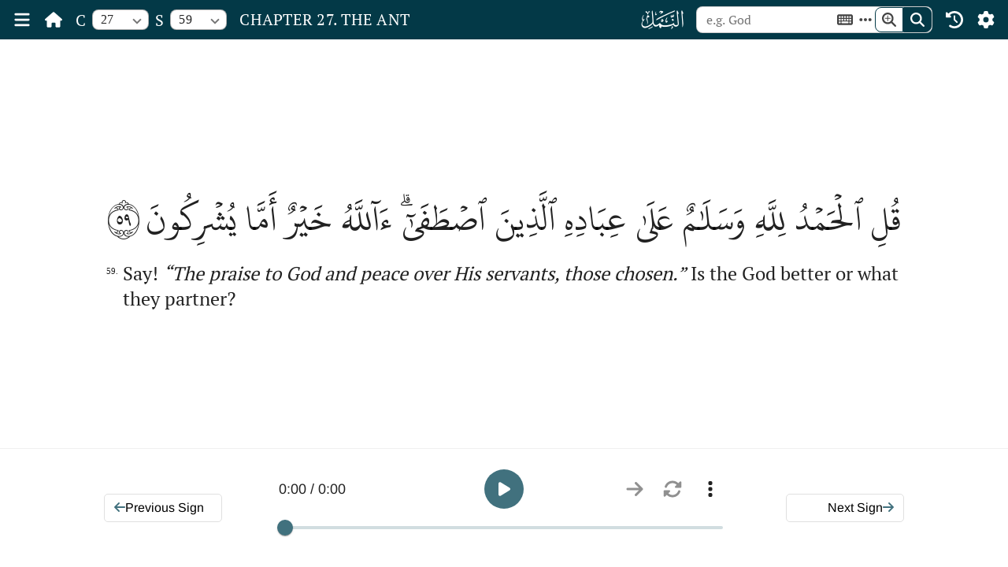

--- FILE ---
content_type: text/html; charset=utf-8
request_url: https://www.themajesticreading.com/read/chapter/27/verse/59
body_size: 42101
content:
<!DOCTYPE html><html lang="en" class="day__theme light__theme"><head><link rel="preconnect" href="https://fonts.gstatic.com" crossorigin="">
  <meta charset="utf-8">
  <title>Chapter 27 Sign 59</title>
  <base href="/">

  <meta name="viewport" content="width=device-width, initial-scale=1">
  <link rel="icon" type="image/x-icon" href="favicon.ico">
  <style type="text/css">@font-face{font-family:'IBM Plex Serif';font-style:normal;font-weight:400;font-display:swap;src:url(https://fonts.gstatic.com/s/ibmplexserif/v20/jizDREVNn1dOx-zrZ2X3pZvkTiUS2zcLig.woff2) format('woff2');unicode-range:U+0460-052F, U+1C80-1C8A, U+20B4, U+2DE0-2DFF, U+A640-A69F, U+FE2E-FE2F;}@font-face{font-family:'IBM Plex Serif';font-style:normal;font-weight:400;font-display:swap;src:url(https://fonts.gstatic.com/s/ibmplexserif/v20/jizDREVNn1dOx-zrZ2X3pZvkTiUb2zcLig.woff2) format('woff2');unicode-range:U+0301, U+0400-045F, U+0490-0491, U+04B0-04B1, U+2116;}@font-face{font-family:'IBM Plex Serif';font-style:normal;font-weight:400;font-display:swap;src:url(https://fonts.gstatic.com/s/ibmplexserif/v20/jizDREVNn1dOx-zrZ2X3pZvkTiUQ2zcLig.woff2) format('woff2');unicode-range:U+0102-0103, U+0110-0111, U+0128-0129, U+0168-0169, U+01A0-01A1, U+01AF-01B0, U+0300-0301, U+0303-0304, U+0308-0309, U+0323, U+0329, U+1EA0-1EF9, U+20AB;}@font-face{font-family:'IBM Plex Serif';font-style:normal;font-weight:400;font-display:swap;src:url(https://fonts.gstatic.com/s/ibmplexserif/v20/jizDREVNn1dOx-zrZ2X3pZvkTiUR2zcLig.woff2) format('woff2');unicode-range:U+0100-02BA, U+02BD-02C5, U+02C7-02CC, U+02CE-02D7, U+02DD-02FF, U+0304, U+0308, U+0329, U+1D00-1DBF, U+1E00-1E9F, U+1EF2-1EFF, U+2020, U+20A0-20AB, U+20AD-20C0, U+2113, U+2C60-2C7F, U+A720-A7FF;}@font-face{font-family:'IBM Plex Serif';font-style:normal;font-weight:400;font-display:swap;src:url(https://fonts.gstatic.com/s/ibmplexserif/v20/jizDREVNn1dOx-zrZ2X3pZvkTiUf2zc.woff2) format('woff2');unicode-range:U+0000-00FF, U+0131, U+0152-0153, U+02BB-02BC, U+02C6, U+02DA, U+02DC, U+0304, U+0308, U+0329, U+2000-206F, U+20AC, U+2122, U+2191, U+2193, U+2212, U+2215, U+FEFF, U+FFFD;}@font-face{font-family:'Lato';font-style:normal;font-weight:400;font-display:swap;src:url(https://fonts.gstatic.com/s/lato/v25/S6uyw4BMUTPHjxAwXjeu.woff2) format('woff2');unicode-range:U+0100-02BA, U+02BD-02C5, U+02C7-02CC, U+02CE-02D7, U+02DD-02FF, U+0304, U+0308, U+0329, U+1D00-1DBF, U+1E00-1E9F, U+1EF2-1EFF, U+2020, U+20A0-20AB, U+20AD-20C0, U+2113, U+2C60-2C7F, U+A720-A7FF;}@font-face{font-family:'Lato';font-style:normal;font-weight:400;font-display:swap;src:url(https://fonts.gstatic.com/s/lato/v25/S6uyw4BMUTPHjx4wXg.woff2) format('woff2');unicode-range:U+0000-00FF, U+0131, U+0152-0153, U+02BB-02BC, U+02C6, U+02DA, U+02DC, U+0304, U+0308, U+0329, U+2000-206F, U+20AC, U+2122, U+2191, U+2193, U+2212, U+2215, U+FEFF, U+FFFD;}@font-face{font-family:'Montserrat';font-style:normal;font-weight:400;font-display:swap;src:url(https://fonts.gstatic.com/s/montserrat/v31/JTUHjIg1_i6t8kCHKm4532VJOt5-QNFgpCtr6Hw0aXpsog.woff2) format('woff2');unicode-range:U+0460-052F, U+1C80-1C8A, U+20B4, U+2DE0-2DFF, U+A640-A69F, U+FE2E-FE2F;}@font-face{font-family:'Montserrat';font-style:normal;font-weight:400;font-display:swap;src:url(https://fonts.gstatic.com/s/montserrat/v31/JTUHjIg1_i6t8kCHKm4532VJOt5-QNFgpCtr6Hw9aXpsog.woff2) format('woff2');unicode-range:U+0301, U+0400-045F, U+0490-0491, U+04B0-04B1, U+2116;}@font-face{font-family:'Montserrat';font-style:normal;font-weight:400;font-display:swap;src:url(https://fonts.gstatic.com/s/montserrat/v31/JTUHjIg1_i6t8kCHKm4532VJOt5-QNFgpCtr6Hw2aXpsog.woff2) format('woff2');unicode-range:U+0102-0103, U+0110-0111, U+0128-0129, U+0168-0169, U+01A0-01A1, U+01AF-01B0, U+0300-0301, U+0303-0304, U+0308-0309, U+0323, U+0329, U+1EA0-1EF9, U+20AB;}@font-face{font-family:'Montserrat';font-style:normal;font-weight:400;font-display:swap;src:url(https://fonts.gstatic.com/s/montserrat/v31/JTUHjIg1_i6t8kCHKm4532VJOt5-QNFgpCtr6Hw3aXpsog.woff2) format('woff2');unicode-range:U+0100-02BA, U+02BD-02C5, U+02C7-02CC, U+02CE-02D7, U+02DD-02FF, U+0304, U+0308, U+0329, U+1D00-1DBF, U+1E00-1E9F, U+1EF2-1EFF, U+2020, U+20A0-20AB, U+20AD-20C0, U+2113, U+2C60-2C7F, U+A720-A7FF;}@font-face{font-family:'Montserrat';font-style:normal;font-weight:400;font-display:swap;src:url(https://fonts.gstatic.com/s/montserrat/v31/JTUHjIg1_i6t8kCHKm4532VJOt5-QNFgpCtr6Hw5aXo.woff2) format('woff2');unicode-range:U+0000-00FF, U+0131, U+0152-0153, U+02BB-02BC, U+02C6, U+02DA, U+02DC, U+0304, U+0308, U+0329, U+2000-206F, U+20AC, U+2122, U+2191, U+2193, U+2212, U+2215, U+FEFF, U+FFFD;}@font-face{font-family:'Noto Serif';font-style:normal;font-weight:400;font-stretch:100%;font-display:swap;src:url(https://fonts.gstatic.com/s/notoserif/v33/ga6iaw1J5X9T9RW6j9bNVls-hfgvz8JcMofYTa32J4wsL2JAlAhZqFCTyscKtq8.woff2) format('woff2');unicode-range:U+0460-052F, U+1C80-1C8A, U+20B4, U+2DE0-2DFF, U+A640-A69F, U+FE2E-FE2F;}@font-face{font-family:'Noto Serif';font-style:normal;font-weight:400;font-stretch:100%;font-display:swap;src:url(https://fonts.gstatic.com/s/notoserif/v33/ga6iaw1J5X9T9RW6j9bNVls-hfgvz8JcMofYTa32J4wsL2JAlAhZqFCTw8cKtq8.woff2) format('woff2');unicode-range:U+0301, U+0400-045F, U+0490-0491, U+04B0-04B1, U+2116;}@font-face{font-family:'Noto Serif';font-style:normal;font-weight:400;font-stretch:100%;font-display:swap;src:url(https://fonts.gstatic.com/s/notoserif/v33/ga6iaw1J5X9T9RW6j9bNVls-hfgvz8JcMofYTa32J4wsL2JAlAhZqFCTy8cKtq8.woff2) format('woff2');unicode-range:U+1F00-1FFF;}@font-face{font-family:'Noto Serif';font-style:normal;font-weight:400;font-stretch:100%;font-display:swap;src:url(https://fonts.gstatic.com/s/notoserif/v33/ga6iaw1J5X9T9RW6j9bNVls-hfgvz8JcMofYTa32J4wsL2JAlAhZqFCTxMcKtq8.woff2) format('woff2');unicode-range:U+0370-0377, U+037A-037F, U+0384-038A, U+038C, U+038E-03A1, U+03A3-03FF;}@font-face{font-family:'Noto Serif';font-style:normal;font-weight:400;font-stretch:100%;font-display:swap;src:url(https://fonts.gstatic.com/s/notoserif/v33/ga6iaw1J5X9T9RW6j9bNVls-hfgvz8JcMofYTa32J4wsL2JAlAhZqFCTu8cKtq8.woff2) format('woff2');unicode-range:U+0302-0303, U+0305, U+0307-0308, U+0310, U+0312, U+0315, U+031A, U+0326-0327, U+032C, U+032F-0330, U+0332-0333, U+0338, U+033A, U+0346, U+034D, U+0391-03A1, U+03A3-03A9, U+03B1-03C9, U+03D1, U+03D5-03D6, U+03F0-03F1, U+03F4-03F5, U+2016-2017, U+2034-2038, U+203C, U+2040, U+2043, U+2047, U+2050, U+2057, U+205F, U+2070-2071, U+2074-208E, U+2090-209C, U+20D0-20DC, U+20E1, U+20E5-20EF, U+2100-2112, U+2114-2115, U+2117-2121, U+2123-214F, U+2190, U+2192, U+2194-21AE, U+21B0-21E5, U+21F1-21F2, U+21F4-2211, U+2213-2214, U+2216-22FF, U+2308-230B, U+2310, U+2319, U+231C-2321, U+2336-237A, U+237C, U+2395, U+239B-23B7, U+23D0, U+23DC-23E1, U+2474-2475, U+25AF, U+25B3, U+25B7, U+25BD, U+25C1, U+25CA, U+25CC, U+25FB, U+266D-266F, U+27C0-27FF, U+2900-2AFF, U+2B0E-2B11, U+2B30-2B4C, U+2BFE, U+3030, U+FF5B, U+FF5D, U+1D400-1D7FF, U+1EE00-1EEFF;}@font-face{font-family:'Noto Serif';font-style:normal;font-weight:400;font-stretch:100%;font-display:swap;src:url(https://fonts.gstatic.com/s/notoserif/v33/ga6iaw1J5X9T9RW6j9bNVls-hfgvz8JcMofYTa32J4wsL2JAlAhZqFCTyMcKtq8.woff2) format('woff2');unicode-range:U+0102-0103, U+0110-0111, U+0128-0129, U+0168-0169, U+01A0-01A1, U+01AF-01B0, U+0300-0301, U+0303-0304, U+0308-0309, U+0323, U+0329, U+1EA0-1EF9, U+20AB;}@font-face{font-family:'Noto Serif';font-style:normal;font-weight:400;font-stretch:100%;font-display:swap;src:url(https://fonts.gstatic.com/s/notoserif/v33/ga6iaw1J5X9T9RW6j9bNVls-hfgvz8JcMofYTa32J4wsL2JAlAhZqFCTyccKtq8.woff2) format('woff2');unicode-range:U+0100-02BA, U+02BD-02C5, U+02C7-02CC, U+02CE-02D7, U+02DD-02FF, U+0304, U+0308, U+0329, U+1D00-1DBF, U+1E00-1E9F, U+1EF2-1EFF, U+2020, U+20A0-20AB, U+20AD-20C0, U+2113, U+2C60-2C7F, U+A720-A7FF;}@font-face{font-family:'Noto Serif';font-style:normal;font-weight:400;font-stretch:100%;font-display:swap;src:url(https://fonts.gstatic.com/s/notoserif/v33/ga6iaw1J5X9T9RW6j9bNVls-hfgvz8JcMofYTa32J4wsL2JAlAhZqFCTx8cK.woff2) format('woff2');unicode-range:U+0000-00FF, U+0131, U+0152-0153, U+02BB-02BC, U+02C6, U+02DA, U+02DC, U+0304, U+0308, U+0329, U+2000-206F, U+20AC, U+2122, U+2191, U+2193, U+2212, U+2215, U+FEFF, U+FFFD;}@font-face{font-family:'Open Sans';font-style:normal;font-weight:400;font-stretch:100%;font-display:swap;src:url(https://fonts.gstatic.com/s/opensans/v44/memSYaGs126MiZpBA-UvWbX2vVnXBbObj2OVZyOOSr4dVJWUgsjZ0B4taVIGxA.woff2) format('woff2');unicode-range:U+0460-052F, U+1C80-1C8A, U+20B4, U+2DE0-2DFF, U+A640-A69F, U+FE2E-FE2F;}@font-face{font-family:'Open Sans';font-style:normal;font-weight:400;font-stretch:100%;font-display:swap;src:url(https://fonts.gstatic.com/s/opensans/v44/memSYaGs126MiZpBA-UvWbX2vVnXBbObj2OVZyOOSr4dVJWUgsjZ0B4kaVIGxA.woff2) format('woff2');unicode-range:U+0301, U+0400-045F, U+0490-0491, U+04B0-04B1, U+2116;}@font-face{font-family:'Open Sans';font-style:normal;font-weight:400;font-stretch:100%;font-display:swap;src:url(https://fonts.gstatic.com/s/opensans/v44/memSYaGs126MiZpBA-UvWbX2vVnXBbObj2OVZyOOSr4dVJWUgsjZ0B4saVIGxA.woff2) format('woff2');unicode-range:U+1F00-1FFF;}@font-face{font-family:'Open Sans';font-style:normal;font-weight:400;font-stretch:100%;font-display:swap;src:url(https://fonts.gstatic.com/s/opensans/v44/memSYaGs126MiZpBA-UvWbX2vVnXBbObj2OVZyOOSr4dVJWUgsjZ0B4jaVIGxA.woff2) format('woff2');unicode-range:U+0370-0377, U+037A-037F, U+0384-038A, U+038C, U+038E-03A1, U+03A3-03FF;}@font-face{font-family:'Open Sans';font-style:normal;font-weight:400;font-stretch:100%;font-display:swap;src:url(https://fonts.gstatic.com/s/opensans/v44/memSYaGs126MiZpBA-UvWbX2vVnXBbObj2OVZyOOSr4dVJWUgsjZ0B4iaVIGxA.woff2) format('woff2');unicode-range:U+0307-0308, U+0590-05FF, U+200C-2010, U+20AA, U+25CC, U+FB1D-FB4F;}@font-face{font-family:'Open Sans';font-style:normal;font-weight:400;font-stretch:100%;font-display:swap;src:url(https://fonts.gstatic.com/s/opensans/v44/memSYaGs126MiZpBA-UvWbX2vVnXBbObj2OVZyOOSr4dVJWUgsjZ0B5caVIGxA.woff2) format('woff2');unicode-range:U+0302-0303, U+0305, U+0307-0308, U+0310, U+0312, U+0315, U+031A, U+0326-0327, U+032C, U+032F-0330, U+0332-0333, U+0338, U+033A, U+0346, U+034D, U+0391-03A1, U+03A3-03A9, U+03B1-03C9, U+03D1, U+03D5-03D6, U+03F0-03F1, U+03F4-03F5, U+2016-2017, U+2034-2038, U+203C, U+2040, U+2043, U+2047, U+2050, U+2057, U+205F, U+2070-2071, U+2074-208E, U+2090-209C, U+20D0-20DC, U+20E1, U+20E5-20EF, U+2100-2112, U+2114-2115, U+2117-2121, U+2123-214F, U+2190, U+2192, U+2194-21AE, U+21B0-21E5, U+21F1-21F2, U+21F4-2211, U+2213-2214, U+2216-22FF, U+2308-230B, U+2310, U+2319, U+231C-2321, U+2336-237A, U+237C, U+2395, U+239B-23B7, U+23D0, U+23DC-23E1, U+2474-2475, U+25AF, U+25B3, U+25B7, U+25BD, U+25C1, U+25CA, U+25CC, U+25FB, U+266D-266F, U+27C0-27FF, U+2900-2AFF, U+2B0E-2B11, U+2B30-2B4C, U+2BFE, U+3030, U+FF5B, U+FF5D, U+1D400-1D7FF, U+1EE00-1EEFF;}@font-face{font-family:'Open Sans';font-style:normal;font-weight:400;font-stretch:100%;font-display:swap;src:url(https://fonts.gstatic.com/s/opensans/v44/memSYaGs126MiZpBA-UvWbX2vVnXBbObj2OVZyOOSr4dVJWUgsjZ0B5OaVIGxA.woff2) format('woff2');unicode-range:U+0001-000C, U+000E-001F, U+007F-009F, U+20DD-20E0, U+20E2-20E4, U+2150-218F, U+2190, U+2192, U+2194-2199, U+21AF, U+21E6-21F0, U+21F3, U+2218-2219, U+2299, U+22C4-22C6, U+2300-243F, U+2440-244A, U+2460-24FF, U+25A0-27BF, U+2800-28FF, U+2921-2922, U+2981, U+29BF, U+29EB, U+2B00-2BFF, U+4DC0-4DFF, U+FFF9-FFFB, U+10140-1018E, U+10190-1019C, U+101A0, U+101D0-101FD, U+102E0-102FB, U+10E60-10E7E, U+1D2C0-1D2D3, U+1D2E0-1D37F, U+1F000-1F0FF, U+1F100-1F1AD, U+1F1E6-1F1FF, U+1F30D-1F30F, U+1F315, U+1F31C, U+1F31E, U+1F320-1F32C, U+1F336, U+1F378, U+1F37D, U+1F382, U+1F393-1F39F, U+1F3A7-1F3A8, U+1F3AC-1F3AF, U+1F3C2, U+1F3C4-1F3C6, U+1F3CA-1F3CE, U+1F3D4-1F3E0, U+1F3ED, U+1F3F1-1F3F3, U+1F3F5-1F3F7, U+1F408, U+1F415, U+1F41F, U+1F426, U+1F43F, U+1F441-1F442, U+1F444, U+1F446-1F449, U+1F44C-1F44E, U+1F453, U+1F46A, U+1F47D, U+1F4A3, U+1F4B0, U+1F4B3, U+1F4B9, U+1F4BB, U+1F4BF, U+1F4C8-1F4CB, U+1F4D6, U+1F4DA, U+1F4DF, U+1F4E3-1F4E6, U+1F4EA-1F4ED, U+1F4F7, U+1F4F9-1F4FB, U+1F4FD-1F4FE, U+1F503, U+1F507-1F50B, U+1F50D, U+1F512-1F513, U+1F53E-1F54A, U+1F54F-1F5FA, U+1F610, U+1F650-1F67F, U+1F687, U+1F68D, U+1F691, U+1F694, U+1F698, U+1F6AD, U+1F6B2, U+1F6B9-1F6BA, U+1F6BC, U+1F6C6-1F6CF, U+1F6D3-1F6D7, U+1F6E0-1F6EA, U+1F6F0-1F6F3, U+1F6F7-1F6FC, U+1F700-1F7FF, U+1F800-1F80B, U+1F810-1F847, U+1F850-1F859, U+1F860-1F887, U+1F890-1F8AD, U+1F8B0-1F8BB, U+1F8C0-1F8C1, U+1F900-1F90B, U+1F93B, U+1F946, U+1F984, U+1F996, U+1F9E9, U+1FA00-1FA6F, U+1FA70-1FA7C, U+1FA80-1FA89, U+1FA8F-1FAC6, U+1FACE-1FADC, U+1FADF-1FAE9, U+1FAF0-1FAF8, U+1FB00-1FBFF;}@font-face{font-family:'Open Sans';font-style:normal;font-weight:400;font-stretch:100%;font-display:swap;src:url(https://fonts.gstatic.com/s/opensans/v44/memSYaGs126MiZpBA-UvWbX2vVnXBbObj2OVZyOOSr4dVJWUgsjZ0B4vaVIGxA.woff2) format('woff2');unicode-range:U+0102-0103, U+0110-0111, U+0128-0129, U+0168-0169, U+01A0-01A1, U+01AF-01B0, U+0300-0301, U+0303-0304, U+0308-0309, U+0323, U+0329, U+1EA0-1EF9, U+20AB;}@font-face{font-family:'Open Sans';font-style:normal;font-weight:400;font-stretch:100%;font-display:swap;src:url(https://fonts.gstatic.com/s/opensans/v44/memSYaGs126MiZpBA-UvWbX2vVnXBbObj2OVZyOOSr4dVJWUgsjZ0B4uaVIGxA.woff2) format('woff2');unicode-range:U+0100-02BA, U+02BD-02C5, U+02C7-02CC, U+02CE-02D7, U+02DD-02FF, U+0304, U+0308, U+0329, U+1D00-1DBF, U+1E00-1E9F, U+1EF2-1EFF, U+2020, U+20A0-20AB, U+20AD-20C0, U+2113, U+2C60-2C7F, U+A720-A7FF;}@font-face{font-family:'Open Sans';font-style:normal;font-weight:400;font-stretch:100%;font-display:swap;src:url(https://fonts.gstatic.com/s/opensans/v44/memSYaGs126MiZpBA-UvWbX2vVnXBbObj2OVZyOOSr4dVJWUgsjZ0B4gaVI.woff2) format('woff2');unicode-range:U+0000-00FF, U+0131, U+0152-0153, U+02BB-02BC, U+02C6, U+02DA, U+02DC, U+0304, U+0308, U+0329, U+2000-206F, U+20AC, U+2122, U+2191, U+2193, U+2212, U+2215, U+FEFF, U+FFFD;}@font-face{font-family:'PT Serif';font-style:normal;font-weight:400;font-display:swap;src:url(https://fonts.gstatic.com/s/ptserif/v19/EJRVQgYoZZY2vCFuvAFbzr-tdg.woff2) format('woff2');unicode-range:U+0460-052F, U+1C80-1C8A, U+20B4, U+2DE0-2DFF, U+A640-A69F, U+FE2E-FE2F;}@font-face{font-family:'PT Serif';font-style:normal;font-weight:400;font-display:swap;src:url(https://fonts.gstatic.com/s/ptserif/v19/EJRVQgYoZZY2vCFuvAFSzr-tdg.woff2) format('woff2');unicode-range:U+0301, U+0400-045F, U+0490-0491, U+04B0-04B1, U+2116;}@font-face{font-family:'PT Serif';font-style:normal;font-weight:400;font-display:swap;src:url(https://fonts.gstatic.com/s/ptserif/v19/EJRVQgYoZZY2vCFuvAFYzr-tdg.woff2) format('woff2');unicode-range:U+0100-02BA, U+02BD-02C5, U+02C7-02CC, U+02CE-02D7, U+02DD-02FF, U+0304, U+0308, U+0329, U+1D00-1DBF, U+1E00-1E9F, U+1EF2-1EFF, U+2020, U+20A0-20AB, U+20AD-20C0, U+2113, U+2C60-2C7F, U+A720-A7FF;}@font-face{font-family:'PT Serif';font-style:normal;font-weight:400;font-display:swap;src:url(https://fonts.gstatic.com/s/ptserif/v19/EJRVQgYoZZY2vCFuvAFWzr8.woff2) format('woff2');unicode-range:U+0000-00FF, U+0131, U+0152-0153, U+02BB-02BC, U+02C6, U+02DA, U+02DC, U+0304, U+0308, U+0329, U+2000-206F, U+20AC, U+2122, U+2191, U+2193, U+2212, U+2215, U+FEFF, U+FFFD;}@font-face{font-family:'Slabo 27px';font-style:normal;font-weight:400;font-display:swap;src:url(https://fonts.gstatic.com/s/slabo27px/v16/mFT0WbgBwKPR_Z4hGN2qgxED1XJ7.woff2) format('woff2');unicode-range:U+0100-02BA, U+02BD-02C5, U+02C7-02CC, U+02CE-02D7, U+02DD-02FF, U+0304, U+0308, U+0329, U+1D00-1DBF, U+1E00-1E9F, U+1EF2-1EFF, U+2020, U+20A0-20AB, U+20AD-20C0, U+2113, U+2C60-2C7F, U+A720-A7FF;}@font-face{font-family:'Slabo 27px';font-style:normal;font-weight:400;font-display:swap;src:url(https://fonts.gstatic.com/s/slabo27px/v16/mFT0WbgBwKPR_Z4hGN2qgx8D1Q.woff2) format('woff2');unicode-range:U+0000-00FF, U+0131, U+0152-0153, U+02BB-02BC, U+02C6, U+02DA, U+02DC, U+0304, U+0308, U+0329, U+2000-206F, U+20AC, U+2122, U+2191, U+2193, U+2212, U+2215, U+FEFF, U+FFFD;}@font-face{font-family:'Source Sans Pro';font-style:normal;font-weight:400;font-display:swap;src:url(https://fonts.gstatic.com/s/sourcesanspro/v23/6xK3dSBYKcSV-LCoeQqfX1RYOo3qNa7lqDY.woff2) format('woff2');unicode-range:U+0460-052F, U+1C80-1C8A, U+20B4, U+2DE0-2DFF, U+A640-A69F, U+FE2E-FE2F;}@font-face{font-family:'Source Sans Pro';font-style:normal;font-weight:400;font-display:swap;src:url(https://fonts.gstatic.com/s/sourcesanspro/v23/6xK3dSBYKcSV-LCoeQqfX1RYOo3qPK7lqDY.woff2) format('woff2');unicode-range:U+0301, U+0400-045F, U+0490-0491, U+04B0-04B1, U+2116;}@font-face{font-family:'Source Sans Pro';font-style:normal;font-weight:400;font-display:swap;src:url(https://fonts.gstatic.com/s/sourcesanspro/v23/6xK3dSBYKcSV-LCoeQqfX1RYOo3qNK7lqDY.woff2) format('woff2');unicode-range:U+1F00-1FFF;}@font-face{font-family:'Source Sans Pro';font-style:normal;font-weight:400;font-display:swap;src:url(https://fonts.gstatic.com/s/sourcesanspro/v23/6xK3dSBYKcSV-LCoeQqfX1RYOo3qO67lqDY.woff2) format('woff2');unicode-range:U+0370-0377, U+037A-037F, U+0384-038A, U+038C, U+038E-03A1, U+03A3-03FF;}@font-face{font-family:'Source Sans Pro';font-style:normal;font-weight:400;font-display:swap;src:url(https://fonts.gstatic.com/s/sourcesanspro/v23/6xK3dSBYKcSV-LCoeQqfX1RYOo3qN67lqDY.woff2) format('woff2');unicode-range:U+0102-0103, U+0110-0111, U+0128-0129, U+0168-0169, U+01A0-01A1, U+01AF-01B0, U+0300-0301, U+0303-0304, U+0308-0309, U+0323, U+0329, U+1EA0-1EF9, U+20AB;}@font-face{font-family:'Source Sans Pro';font-style:normal;font-weight:400;font-display:swap;src:url(https://fonts.gstatic.com/s/sourcesanspro/v23/6xK3dSBYKcSV-LCoeQqfX1RYOo3qNq7lqDY.woff2) format('woff2');unicode-range:U+0100-02BA, U+02BD-02C5, U+02C7-02CC, U+02CE-02D7, U+02DD-02FF, U+0304, U+0308, U+0329, U+1D00-1DBF, U+1E00-1E9F, U+1EF2-1EFF, U+2020, U+20A0-20AB, U+20AD-20C0, U+2113, U+2C60-2C7F, U+A720-A7FF;}@font-face{font-family:'Source Sans Pro';font-style:normal;font-weight:400;font-display:swap;src:url(https://fonts.gstatic.com/s/sourcesanspro/v23/6xK3dSBYKcSV-LCoeQqfX1RYOo3qOK7l.woff2) format('woff2');unicode-range:U+0000-00FF, U+0131, U+0152-0153, U+02BB-02BC, U+02C6, U+02DA, U+02DC, U+0304, U+0308, U+0329, U+2000-206F, U+20AC, U+2122, U+2191, U+2193, U+2212, U+2215, U+FEFF, U+FFFD;}</style>
  <style type="text/css">@font-face{font-family:'Arimo';font-style:normal;font-weight:400;font-display:swap;src:url(https://fonts.gstatic.com/s/arimo/v35/P5sMzZCDf9_T_10UxCF8jA.woff2) format('woff2');unicode-range:U+0460-052F, U+1C80-1C8A, U+20B4, U+2DE0-2DFF, U+A640-A69F, U+FE2E-FE2F;}@font-face{font-family:'Arimo';font-style:normal;font-weight:400;font-display:swap;src:url(https://fonts.gstatic.com/s/arimo/v35/P5sMzZCDf9_T_10dxCF8jA.woff2) format('woff2');unicode-range:U+0301, U+0400-045F, U+0490-0491, U+04B0-04B1, U+2116;}@font-face{font-family:'Arimo';font-style:normal;font-weight:400;font-display:swap;src:url(https://fonts.gstatic.com/s/arimo/v35/P5sMzZCDf9_T_10VxCF8jA.woff2) format('woff2');unicode-range:U+1F00-1FFF;}@font-face{font-family:'Arimo';font-style:normal;font-weight:400;font-display:swap;src:url(https://fonts.gstatic.com/s/arimo/v35/P5sMzZCDf9_T_10axCF8jA.woff2) format('woff2');unicode-range:U+0370-0377, U+037A-037F, U+0384-038A, U+038C, U+038E-03A1, U+03A3-03FF;}@font-face{font-family:'Arimo';font-style:normal;font-weight:400;font-display:swap;src:url(https://fonts.gstatic.com/s/arimo/v35/P5sMzZCDf9_T_10bxCF8jA.woff2) format('woff2');unicode-range:U+0307-0308, U+0590-05FF, U+200C-2010, U+20AA, U+25CC, U+FB1D-FB4F;}@font-face{font-family:'Arimo';font-style:normal;font-weight:400;font-display:swap;src:url(https://fonts.gstatic.com/s/arimo/v35/P5sMzZCDf9_T_10WxCF8jA.woff2) format('woff2');unicode-range:U+0102-0103, U+0110-0111, U+0128-0129, U+0168-0169, U+01A0-01A1, U+01AF-01B0, U+0300-0301, U+0303-0304, U+0308-0309, U+0323, U+0329, U+1EA0-1EF9, U+20AB;}@font-face{font-family:'Arimo';font-style:normal;font-weight:400;font-display:swap;src:url(https://fonts.gstatic.com/s/arimo/v35/P5sMzZCDf9_T_10XxCF8jA.woff2) format('woff2');unicode-range:U+0100-02BA, U+02BD-02C5, U+02C7-02CC, U+02CE-02D7, U+02DD-02FF, U+0304, U+0308, U+0329, U+1D00-1DBF, U+1E00-1E9F, U+1EF2-1EFF, U+2020, U+20A0-20AB, U+20AD-20C0, U+2113, U+2C60-2C7F, U+A720-A7FF;}@font-face{font-family:'Arimo';font-style:normal;font-weight:400;font-display:swap;src:url(https://fonts.gstatic.com/s/arimo/v35/P5sMzZCDf9_T_10ZxCE.woff2) format('woff2');unicode-range:U+0000-00FF, U+0131, U+0152-0153, U+02BB-02BC, U+02C6, U+02DA, U+02DC, U+0304, U+0308, U+0329, U+2000-206F, U+20AC, U+2122, U+2191, U+2193, U+2212, U+2215, U+FEFF, U+FFFD;}@font-face{font-family:'Arimo';font-style:normal;font-weight:500;font-display:swap;src:url(https://fonts.gstatic.com/s/arimo/v35/P5sMzZCDf9_T_10UxCF8jA.woff2) format('woff2');unicode-range:U+0460-052F, U+1C80-1C8A, U+20B4, U+2DE0-2DFF, U+A640-A69F, U+FE2E-FE2F;}@font-face{font-family:'Arimo';font-style:normal;font-weight:500;font-display:swap;src:url(https://fonts.gstatic.com/s/arimo/v35/P5sMzZCDf9_T_10dxCF8jA.woff2) format('woff2');unicode-range:U+0301, U+0400-045F, U+0490-0491, U+04B0-04B1, U+2116;}@font-face{font-family:'Arimo';font-style:normal;font-weight:500;font-display:swap;src:url(https://fonts.gstatic.com/s/arimo/v35/P5sMzZCDf9_T_10VxCF8jA.woff2) format('woff2');unicode-range:U+1F00-1FFF;}@font-face{font-family:'Arimo';font-style:normal;font-weight:500;font-display:swap;src:url(https://fonts.gstatic.com/s/arimo/v35/P5sMzZCDf9_T_10axCF8jA.woff2) format('woff2');unicode-range:U+0370-0377, U+037A-037F, U+0384-038A, U+038C, U+038E-03A1, U+03A3-03FF;}@font-face{font-family:'Arimo';font-style:normal;font-weight:500;font-display:swap;src:url(https://fonts.gstatic.com/s/arimo/v35/P5sMzZCDf9_T_10bxCF8jA.woff2) format('woff2');unicode-range:U+0307-0308, U+0590-05FF, U+200C-2010, U+20AA, U+25CC, U+FB1D-FB4F;}@font-face{font-family:'Arimo';font-style:normal;font-weight:500;font-display:swap;src:url(https://fonts.gstatic.com/s/arimo/v35/P5sMzZCDf9_T_10WxCF8jA.woff2) format('woff2');unicode-range:U+0102-0103, U+0110-0111, U+0128-0129, U+0168-0169, U+01A0-01A1, U+01AF-01B0, U+0300-0301, U+0303-0304, U+0308-0309, U+0323, U+0329, U+1EA0-1EF9, U+20AB;}@font-face{font-family:'Arimo';font-style:normal;font-weight:500;font-display:swap;src:url(https://fonts.gstatic.com/s/arimo/v35/P5sMzZCDf9_T_10XxCF8jA.woff2) format('woff2');unicode-range:U+0100-02BA, U+02BD-02C5, U+02C7-02CC, U+02CE-02D7, U+02DD-02FF, U+0304, U+0308, U+0329, U+1D00-1DBF, U+1E00-1E9F, U+1EF2-1EFF, U+2020, U+20A0-20AB, U+20AD-20C0, U+2113, U+2C60-2C7F, U+A720-A7FF;}@font-face{font-family:'Arimo';font-style:normal;font-weight:500;font-display:swap;src:url(https://fonts.gstatic.com/s/arimo/v35/P5sMzZCDf9_T_10ZxCE.woff2) format('woff2');unicode-range:U+0000-00FF, U+0131, U+0152-0153, U+02BB-02BC, U+02C6, U+02DA, U+02DC, U+0304, U+0308, U+0329, U+2000-206F, U+20AC, U+2122, U+2191, U+2193, U+2212, U+2215, U+FEFF, U+FFFD;}@font-face{font-family:'Arimo';font-style:normal;font-weight:700;font-display:swap;src:url(https://fonts.gstatic.com/s/arimo/v35/P5sMzZCDf9_T_10UxCF8jA.woff2) format('woff2');unicode-range:U+0460-052F, U+1C80-1C8A, U+20B4, U+2DE0-2DFF, U+A640-A69F, U+FE2E-FE2F;}@font-face{font-family:'Arimo';font-style:normal;font-weight:700;font-display:swap;src:url(https://fonts.gstatic.com/s/arimo/v35/P5sMzZCDf9_T_10dxCF8jA.woff2) format('woff2');unicode-range:U+0301, U+0400-045F, U+0490-0491, U+04B0-04B1, U+2116;}@font-face{font-family:'Arimo';font-style:normal;font-weight:700;font-display:swap;src:url(https://fonts.gstatic.com/s/arimo/v35/P5sMzZCDf9_T_10VxCF8jA.woff2) format('woff2');unicode-range:U+1F00-1FFF;}@font-face{font-family:'Arimo';font-style:normal;font-weight:700;font-display:swap;src:url(https://fonts.gstatic.com/s/arimo/v35/P5sMzZCDf9_T_10axCF8jA.woff2) format('woff2');unicode-range:U+0370-0377, U+037A-037F, U+0384-038A, U+038C, U+038E-03A1, U+03A3-03FF;}@font-face{font-family:'Arimo';font-style:normal;font-weight:700;font-display:swap;src:url(https://fonts.gstatic.com/s/arimo/v35/P5sMzZCDf9_T_10bxCF8jA.woff2) format('woff2');unicode-range:U+0307-0308, U+0590-05FF, U+200C-2010, U+20AA, U+25CC, U+FB1D-FB4F;}@font-face{font-family:'Arimo';font-style:normal;font-weight:700;font-display:swap;src:url(https://fonts.gstatic.com/s/arimo/v35/P5sMzZCDf9_T_10WxCF8jA.woff2) format('woff2');unicode-range:U+0102-0103, U+0110-0111, U+0128-0129, U+0168-0169, U+01A0-01A1, U+01AF-01B0, U+0300-0301, U+0303-0304, U+0308-0309, U+0323, U+0329, U+1EA0-1EF9, U+20AB;}@font-face{font-family:'Arimo';font-style:normal;font-weight:700;font-display:swap;src:url(https://fonts.gstatic.com/s/arimo/v35/P5sMzZCDf9_T_10XxCF8jA.woff2) format('woff2');unicode-range:U+0100-02BA, U+02BD-02C5, U+02C7-02CC, U+02CE-02D7, U+02DD-02FF, U+0304, U+0308, U+0329, U+1D00-1DBF, U+1E00-1E9F, U+1EF2-1EFF, U+2020, U+20A0-20AB, U+20AD-20C0, U+2113, U+2C60-2C7F, U+A720-A7FF;}@font-face{font-family:'Arimo';font-style:normal;font-weight:700;font-display:swap;src:url(https://fonts.gstatic.com/s/arimo/v35/P5sMzZCDf9_T_10ZxCE.woff2) format('woff2');unicode-range:U+0000-00FF, U+0131, U+0152-0153, U+02BB-02BC, U+02C6, U+02DA, U+02DC, U+0304, U+0308, U+0329, U+2000-206F, U+20AC, U+2122, U+2191, U+2193, U+2212, U+2215, U+FEFF, U+FFFD;}</style>
  <style type="text/css">@font-face{font-family:'Ubuntu Mono';font-style:normal;font-weight:400;font-display:swap;src:url(https://fonts.gstatic.com/s/ubuntumono/v19/KFOjCneDtsqEr0keqCMhbCc3CsTKlA.woff2) format('woff2');unicode-range:U+0460-052F, U+1C80-1C8A, U+20B4, U+2DE0-2DFF, U+A640-A69F, U+FE2E-FE2F;}@font-face{font-family:'Ubuntu Mono';font-style:normal;font-weight:400;font-display:swap;src:url(https://fonts.gstatic.com/s/ubuntumono/v19/KFOjCneDtsqEr0keqCMhbCc-CsTKlA.woff2) format('woff2');unicode-range:U+0301, U+0400-045F, U+0490-0491, U+04B0-04B1, U+2116;}@font-face{font-family:'Ubuntu Mono';font-style:normal;font-weight:400;font-display:swap;src:url(https://fonts.gstatic.com/s/ubuntumono/v19/KFOjCneDtsqEr0keqCMhbCc2CsTKlA.woff2) format('woff2');unicode-range:U+1F00-1FFF;}@font-face{font-family:'Ubuntu Mono';font-style:normal;font-weight:400;font-display:swap;src:url(https://fonts.gstatic.com/s/ubuntumono/v19/KFOjCneDtsqEr0keqCMhbCc5CsTKlA.woff2) format('woff2');unicode-range:U+0370-0377, U+037A-037F, U+0384-038A, U+038C, U+038E-03A1, U+03A3-03FF;}@font-face{font-family:'Ubuntu Mono';font-style:normal;font-weight:400;font-display:swap;src:url(https://fonts.gstatic.com/s/ubuntumono/v19/KFOjCneDtsqEr0keqCMhbCc0CsTKlA.woff2) format('woff2');unicode-range:U+0100-02BA, U+02BD-02C5, U+02C7-02CC, U+02CE-02D7, U+02DD-02FF, U+0304, U+0308, U+0329, U+1D00-1DBF, U+1E00-1E9F, U+1EF2-1EFF, U+2020, U+20A0-20AB, U+20AD-20C0, U+2113, U+2C60-2C7F, U+A720-A7FF;}@font-face{font-family:'Ubuntu Mono';font-style:normal;font-weight:400;font-display:swap;src:url(https://fonts.gstatic.com/s/ubuntumono/v19/KFOjCneDtsqEr0keqCMhbCc6CsQ.woff2) format('woff2');unicode-range:U+0000-00FF, U+0131, U+0152-0153, U+02BB-02BC, U+02C6, U+02DA, U+02DC, U+0304, U+0308, U+0329, U+2000-206F, U+20AC, U+2122, U+2191, U+2193, U+2212, U+2215, U+FEFF, U+FFFD;}</style>
  <script src="bootstrap.js"></script>

  <!-- Google tag (gtag.js) -->
  <script async="" src="https://www.googletagmanager.com/gtag/js?id=AW-10954225250"></script>
  <script> window.dataLayer = window.dataLayer || []; function gtag(){dataLayer.push(arguments);} gtag('js', new Date()); gtag('config', 'AW-10954225250'); </script>
  <script> gtag('config', 'AW-10954225250/cPCJCNKr98UYEOLssOco', { 'phone_conversion_number': '1-226-639-8717' }); </script>

<link rel="stylesheet" href="styles.9f8921f161b282b7.css"><style ng-app-id="serverApp">.browser-not-supported[_ngcontent-serverApp-c2515993519]{padding:64px;text-align:center;font-size:32px;font-weight:700}</style><meta name="description" content="Read and Listen to Chapter 27 Sign 59 of the Quran in English and Arabic online. Customize the font, font sizes, theme, and compare translations!"><meta name="keywords" content="Read Quran, Read Quran Online, Read Quran Chapter, Listen to Quran, Listen to Quran Online, Search Quran"><style ng-app-id="serverApp">.verse-container[_ngcontent-serverApp-c2595878279]{display:flex;flex-direction:column;justify-content:space-between;align-items:center;width:100%;flex-grow:1;overflow-y:auto;padding-bottom:150px;min-height:calc(100vh - 200px)}@media screen and (max-width: 1000px){.verse-container[_ngcontent-serverApp-c2595878279]{padding-bottom:120px;min-height:calc(100vh - 170px)}}.verse-container[_ngcontent-serverApp-c2595878279]   verse[_ngcontent-serverApp-c2595878279]{padding:10px 0}.verse-container-top[_ngcontent-serverApp-c2595878279], .verse-container-bottom[_ngcontent-serverApp-c2595878279]{width:100%}.footer[_ngcontent-serverApp-c2595878279]{position:fixed;bottom:0;left:0;height:150px;width:100%;border-top:solid 1px var(--highlight-color);background:var(--background-color)}@media screen and (max-width: 1000px){.footer[_ngcontent-serverApp-c2595878279]{height:120px}}.footer[_ngcontent-serverApp-c2595878279]   .footer-content[_ngcontent-serverApp-c2595878279]{display:flex;justify-content:center;height:100%}@media screen and (max-width: 600px){.footer[_ngcontent-serverApp-c2595878279]   .footer-content[_ngcontent-serverApp-c2595878279]{margin:0 2.5%;width:95%}}@media screen and (min-width: 601px){.footer[_ngcontent-serverApp-c2595878279]   .footer-content[_ngcontent-serverApp-c2595878279]{margin-left:calc(max(30% - 120px,100% - 1400px)/2);width:min(70% + 120px,1400px)}}.navigation-link[_ngcontent-serverApp-c2595878279]{display:flex;flex-direction:row;gap:10px;padding:8px 12px;border-radius:5px;border:solid 1px #41717e;color:var(--text-color);border-color:var(--border-color)!important;font-family:Arimo,sans-serif}a[_ngcontent-serverApp-c2595878279]{color:inherit;text-decoration:none}.navigation-link[_ngcontent-serverApp-c2595878279]:hover{cursor:pointer;background-color:#41717e33;transform:scale(1.02);transition:all .2s}.navigation-link[_ngcontent-serverApp-c2595878279]   fa-icon[_ngcontent-serverApp-c2595878279]{color:var(--icon-color)}.verse-container-navigation[_ngcontent-serverApp-c2595878279]{width:calc(100% - 10px);display:flex;justify-content:space-between;padding:20px 5px}@media screen and (min-width: 1001px){.verse-container-navigation[_ngcontent-serverApp-c2595878279]{display:none!important}}.footer-navigation[_ngcontent-serverApp-c2595878279]{width:150px;display:flex;flex-direction:column;justify-content:center}.footer-navigation[_ngcontent-serverApp-c2595878279]:last-of-type   a[_ngcontent-serverApp-c2595878279]{justify-content:flex-end}@media screen and (max-width: 1000px){.footer-navigation[_ngcontent-serverApp-c2595878279]{display:none!important}}.audio[_ngcontent-serverApp-c2595878279]{flex-grow:1;display:flex;flex-direction:column;justify-content:center;align-items:center;gap:10px}.audio[_ngcontent-serverApp-c2595878279]   .audio-row[_ngcontent-serverApp-c2595878279]{display:flex;justify-content:space-between;align-items:center;width:80%;gap:20px}.audio[_ngcontent-serverApp-c2595878279]   .audio-row[_ngcontent-serverApp-c2595878279]   .time-container[_ngcontent-serverApp-c2595878279]{width:150px;font-size:18px;font-family:Arimo,sans-serif}.audio[_ngcontent-serverApp-c2595878279]   .audio-row[_ngcontent-serverApp-c2595878279]   .play-pause-button[_ngcontent-serverApp-c2595878279]{display:flex;align-items:center;justify-content:center;cursor:pointer;width:50px;height:50px;border-radius:25px;font-size:20px;background-color:#41717e;color:#fff}.audio[_ngcontent-serverApp-c2595878279]   .audio-row[_ngcontent-serverApp-c2595878279]   .play-pause-button[_ngcontent-serverApp-c2595878279]   .pause-icon[_ngcontent-serverApp-c2595878279]{margin-top:2px}.audio[_ngcontent-serverApp-c2595878279]   .audio-row[_ngcontent-serverApp-c2595878279]   .play-pause-button[_ngcontent-serverApp-c2595878279]   .play-icon[_ngcontent-serverApp-c2595878279]{margin-top:2px;margin-left:2px}.audio[_ngcontent-serverApp-c2595878279]   .audio-row[_ngcontent-serverApp-c2595878279]   .action-container[_ngcontent-serverApp-c2595878279]{width:150px;display:flex;flex-direction:row;justify-content:flex-end}.audio[_ngcontent-serverApp-c2595878279]   .audio-row[_ngcontent-serverApp-c2595878279]   .action-container[_ngcontent-serverApp-c2595878279]   fa-icon[_ngcontent-serverApp-c2595878279]{font-size:20px}.audio[_ngcontent-serverApp-c2595878279]   .audio-row[_ngcontent-serverApp-c2595878279]   .action-container[_ngcontent-serverApp-c2595878279]   fa-icon.unselected[_ngcontent-serverApp-c2595878279]{filter:opacity(.5)}.audio[_ngcontent-serverApp-c2595878279]   .audio-row[_ngcontent-serverApp-c2595878279]   mat-slider[_ngcontent-serverApp-c2595878279]{flex-grow:1}@media screen and (max-width: 1000px){.audio[_ngcontent-serverApp-c2595878279]{gap:5px;padding:0 5px}.audio[_ngcontent-serverApp-c2595878279]   .audio-row[_ngcontent-serverApp-c2595878279]{width:100%}.audio[_ngcontent-serverApp-c2595878279]   .audio-row[_ngcontent-serverApp-c2595878279]   .time-container[_ngcontent-serverApp-c2595878279]{width:initial;font-size:16px;margin-left:5px}.audio[_ngcontent-serverApp-c2595878279]   .audio-row[_ngcontent-serverApp-c2595878279]   .play-pause-button[_ngcontent-serverApp-c2595878279]{width:40px;height:40px;border-radius:20px;font-size:18px}.audio[_ngcontent-serverApp-c2595878279]   .audio-row.with-slider[_ngcontent-serverApp-c2595878279]{margin:-5px 0}}  read.contains-search-widget verse-page+search-widget{bottom:180px!important}@media screen and (max-width: 1000px){  read.contains-search-widget verse-page+search-widget{bottom:206px!important}}  read.contains-search-widget verse-page verse{margin-bottom:112px}</style><style ng-app-id="serverApp">.no-stacking-context[_nghost-serverApp-c3895983837]   mat-sidenav-container[_ngcontent-serverApp-c3895983837]{z-index:unset}.no-stacking-context[_nghost-serverApp-c3895983837]   mat-sidenav-container[_ngcontent-serverApp-c3895983837]   mat-sidenav-content[_ngcontent-serverApp-c3895983837]{z-index:unset}.toolbar[_ngcontent-serverApp-c3895983837]{height:50px}.toolbar.extended[_ngcontent-serverApp-c3895983837]{height:64px}mat-sidenav-container[_ngcontent-serverApp-c3895983837]{padding-top:50px}mat-sidenav-container[_ngcontent-serverApp-c3895983837]   mat-sidenav[_ngcontent-serverApp-c3895983837]{padding-top:50px}mat-sidenav-container[_ngcontent-serverApp-c3895983837]   mat-sidenav-content[_ngcontent-serverApp-c3895983837]{min-height:calc(100vh - 50px)}mat-sidenav-container.extended[_ngcontent-serverApp-c3895983837]{padding-top:64px}mat-sidenav-container.extended[_ngcontent-serverApp-c3895983837]   mat-sidenav[_ngcontent-serverApp-c3895983837]{padding-top:64px}mat-sidenav-container.extended[_ngcontent-serverApp-c3895983837]   mat-sidenav-content[_ngcontent-serverApp-c3895983837]{min-height:calc(100vh - 64px)}.toolbar[_ngcontent-serverApp-c3895983837]{width:100%;position:fixed;top:0;z-index:10}.toolbar[_ngcontent-serverApp-c3895983837]   .fill[_ngcontent-serverApp-c3895983837]{flex-grow:1}@media screen and (max-width: 600px){.toolbar.extended[_ngcontent-serverApp-c3895983837]   .fill[_ngcontent-serverApp-c3895983837]{flex-grow:0}.toolbar.extended[_ngcontent-serverApp-c3895983837]   search-input[_ngcontent-serverApp-c3895983837]{flex-grow:1;min-width:0}}@media screen and (min-width: 601px){.toolbar.extended[_ngcontent-serverApp-c3895983837]   search-input[_ngcontent-serverApp-c3895983837]{width:50vw;min-width:250px;max-width:550px}}.toolbar[_ngcontent-serverApp-c3895983837]   .chapter-verse-selector[_ngcontent-serverApp-c3895983837]{display:flex;align-items:center}@media screen and (min-width: 1251px){.toolbar[_ngcontent-serverApp-c3895983837]   search-input[_ngcontent-serverApp-c3895983837]{width:20vw;min-width:300px}}@media screen and (max-width: 1250px){.toolbar[_ngcontent-serverApp-c3895983837]   search-input[_ngcontent-serverApp-c3895983837]{width:300px;flex-shrink:1}}@media screen and (min-width: 601px){.toolbar[_ngcontent-serverApp-c3895983837]   button[_ngcontent-serverApp-c3895983837]{position:relative;width:40px!important;height:40px!important;font-size:22px;line-height:22px;color:#fff}.toolbar[_ngcontent-serverApp-c3895983837]   button[_ngcontent-serverApp-c3895983837]   fa-icon[_ngcontent-serverApp-c3895983837], .toolbar[_ngcontent-serverApp-c3895983837]   button[_ngcontent-serverApp-c3895983837]   mat-icon[_ngcontent-serverApp-c3895983837]{position:absolute;top:9px;left:9px}.toolbar[_ngcontent-serverApp-c3895983837]   button[_ngcontent-serverApp-c3895983837]     svg{width:22px;height:22px}}@media screen and (max-width: 600px){.toolbar[_ngcontent-serverApp-c3895983837]   button[_ngcontent-serverApp-c3895983837]{position:relative;width:36px!important;height:36px!important;font-size:20px;line-height:20px;color:#fff}.toolbar[_ngcontent-serverApp-c3895983837]   button[_ngcontent-serverApp-c3895983837]   fa-icon[_ngcontent-serverApp-c3895983837], .toolbar[_ngcontent-serverApp-c3895983837]   button[_ngcontent-serverApp-c3895983837]   mat-icon[_ngcontent-serverApp-c3895983837]{position:absolute;top:8px;left:8px}.toolbar[_ngcontent-serverApp-c3895983837]   button[_ngcontent-serverApp-c3895983837]     svg{width:20px;height:20px}}@media screen and (max-width: 600px){.toolbar[_ngcontent-serverApp-c3895983837]{padding:0 6px}}@media screen and (min-width: 601px){.toolbar[_ngcontent-serverApp-c3895983837]{padding:0 8px}}.title[_ngcontent-serverApp-c3895983837]{margin:0 8px;color:#fff;font-family:var(--font-family);font-weight:var(--font-weight);font-size:20px}.title.english[_ngcontent-serverApp-c3895983837]{margin:0 0 0 16px}.title.english.narrow[_ngcontent-serverApp-c3895983837]{margin:0 0 0 6px;font-size:12px;line-height:14px}.title.arabic[_ngcontent-serverApp-c3895983837]{margin:4px 8px 0 0;font-size:28px}mat-sidenav[_ngcontent-serverApp-c3895983837]{max-width:80%}mat-sidenav-container[_ngcontent-serverApp-c3895983837]{min-height:100%}mat-sidenav-container[_ngcontent-serverApp-c3895983837]   mat-sidenav.navigation[_ngcontent-serverApp-c3895983837]{width:400px;min-height:100%;max-height:100%}mat-sidenav-container[_ngcontent-serverApp-c3895983837]   mat-sidenav.navigation[_ngcontent-serverApp-c3895983837]   .navigation-chapter-verse-selector[_ngcontent-serverApp-c3895983837]{width:calc(100% - 16px);display:flex;padding:8px;background-color:#033947}mat-sidenav-container[_ngcontent-serverApp-c3895983837]   mat-sidenav.navigation[_ngcontent-serverApp-c3895983837]   .chapter-list-container[_ngcontent-serverApp-c3895983837], mat-sidenav-container[_ngcontent-serverApp-c3895983837]   mat-sidenav.navigation[_ngcontent-serverApp-c3895983837]   .juz-list-container[_ngcontent-serverApp-c3895983837], mat-sidenav-container[_ngcontent-serverApp-c3895983837]   mat-sidenav.navigation[_ngcontent-serverApp-c3895983837]   .bookmark-list-container[_ngcontent-serverApp-c3895983837]{height:100%}mat-sidenav-container[_ngcontent-serverApp-c3895983837]   mat-sidenav.navigation[_ngcontent-serverApp-c3895983837]     .mat-mdc-tab-body-wrapper{height:100%}mat-sidenav-container[_ngcontent-serverApp-c3895983837]   mat-sidenav.navigation[_ngcontent-serverApp-c3895983837]     .mat-mdc-tab .mdc-tab__text-label{font-size:16px;font-family:var(--font-family);font-weight:var(--font-weight);letter-spacing:0;opacity:.6}mat-sidenav-container[_ngcontent-serverApp-c3895983837]   mat-sidenav.navigation[_ngcontent-serverApp-c3895983837]     .mat-mdc-tab.mdc-tab--active .mdc-tab__text-label{opacity:1}mat-sidenav-container[_ngcontent-serverApp-c3895983837]   mat-sidenav.settings[_ngcontent-serverApp-c3895983837]{width:475px;min-height:100%;max-height:100%;border-left-color:var(--border-color)}@media screen and (min-width: 1251px){.tab-with-content[_ngcontent-serverApp-c3895983837]{height:100%}}@media screen and (max-width: 1250px){.tab-with-content[_ngcontent-serverApp-c3895983837]{height:calc(100% - 43px)}}.custom-overlay[_ngcontent-serverApp-c3895983837]{position:fixed;z-index:1;top:0;right:0;width:100%;height:100%}mat-sidenav-content[_ngcontent-serverApp-c3895983837]{overflow:visible;transition-duration:.4s;transition-timing-function:cubic-bezier(.25,.8,.25,1);transition-property:transform,margin-left,margin-right}@media screen and (max-width: 600px){mat-sidenav-content[_ngcontent-serverApp-c3895983837]{margin:0 2.5%;width:95%}}@media screen and (min-width: 601px){mat-sidenav-content[_ngcontent-serverApp-c3895983837]{margin-left:calc(max(30% - 120px,100% - 1400px)/2);width:min(70% + 120px,1400px)}}@media screen and (min-width: 601px){mat-sidenav-content.content-with-settings[_ngcontent-serverApp-c3895983837]{margin-left:25px}mat-sidenav-content.content-with-settings[_ngcontent-serverApp-c3895983837]:not(.static-width){width:calc(100% - 525px)}}@media screen and (min-width: 416px){.features-collapsed[_ngcontent-serverApp-c3895983837]{display:none!important}}@media screen and (max-width: 415px){.features-expanded[_ngcontent-serverApp-c3895983837]{display:none!important}}.features-menu-icon[_ngcontent-serverApp-c3895983837]{margin-right:12px}</style><style ng-app-id="serverApp">.mdc-icon-button{display:inline-block;position:relative;box-sizing:border-box;border:none;outline:none;background-color:rgba(0,0,0,0);fill:currentColor;color:inherit;text-decoration:none;cursor:pointer;user-select:none;z-index:0;overflow:visible}.mdc-icon-button .mdc-icon-button__touch{position:absolute;top:50%;height:48px;left:50%;width:48px;transform:translate(-50%, -50%)}@media screen and (forced-colors: active){.mdc-icon-button.mdc-ripple-upgraded--background-focused .mdc-icon-button__focus-ring,.mdc-icon-button:not(.mdc-ripple-upgraded):focus .mdc-icon-button__focus-ring{display:block}}.mdc-icon-button:disabled{cursor:default;pointer-events:none}.mdc-icon-button[hidden]{display:none}.mdc-icon-button--display-flex{align-items:center;display:inline-flex;justify-content:center}.mdc-icon-button__focus-ring{pointer-events:none;border:2px solid rgba(0,0,0,0);border-radius:6px;box-sizing:content-box;position:absolute;top:50%;left:50%;transform:translate(-50%, -50%);height:100%;width:100%;display:none}@media screen and (forced-colors: active){.mdc-icon-button__focus-ring{border-color:CanvasText}}.mdc-icon-button__focus-ring::after{content:"";border:2px solid rgba(0,0,0,0);border-radius:8px;display:block;position:absolute;top:50%;left:50%;transform:translate(-50%, -50%);height:calc(100% + 4px);width:calc(100% + 4px)}@media screen and (forced-colors: active){.mdc-icon-button__focus-ring::after{border-color:CanvasText}}.mdc-icon-button__icon{display:inline-block}.mdc-icon-button__icon.mdc-icon-button__icon--on{display:none}.mdc-icon-button--on .mdc-icon-button__icon{display:none}.mdc-icon-button--on .mdc-icon-button__icon.mdc-icon-button__icon--on{display:inline-block}.mdc-icon-button__link{height:100%;left:0;outline:none;position:absolute;top:0;width:100%}.mat-mdc-icon-button{height:var(--mdc-icon-button-state-layer-size);width:var(--mdc-icon-button-state-layer-size);color:var(--mdc-icon-button-icon-color);--mdc-icon-button-state-layer-size:48px;--mdc-icon-button-icon-size:24px}.mat-mdc-icon-button .mdc-button__icon{font-size:var(--mdc-icon-button-icon-size)}.mat-mdc-icon-button svg,.mat-mdc-icon-button img{width:var(--mdc-icon-button-icon-size);height:var(--mdc-icon-button-icon-size)}.mat-mdc-icon-button:disabled{color:var(--mdc-icon-button-disabled-icon-color)}.mat-mdc-icon-button{padding:12px;border-radius:50%;flex-shrink:0;text-align:center;font-size:var(--mdc-icon-button-icon-size);-webkit-tap-highlight-color:rgba(0,0,0,0)}.mat-mdc-icon-button svg{vertical-align:baseline}.mat-mdc-icon-button[disabled]{cursor:default;pointer-events:none;color:var(--mdc-icon-button-disabled-icon-color)}.mat-mdc-icon-button .mat-mdc-button-ripple,.mat-mdc-icon-button .mat-mdc-button-persistent-ripple,.mat-mdc-icon-button .mat-mdc-button-persistent-ripple::before{top:0;left:0;right:0;bottom:0;position:absolute;pointer-events:none;border-radius:inherit}.mat-mdc-icon-button .mat-mdc-button-ripple{overflow:hidden}.mat-mdc-icon-button .mat-mdc-button-persistent-ripple::before{content:"";opacity:0}.mat-mdc-icon-button .mdc-button__label{z-index:1}.mat-mdc-icon-button .mat-mdc-focus-indicator{top:0;left:0;right:0;bottom:0;position:absolute}.mat-mdc-icon-button:focus .mat-mdc-focus-indicator::before{content:""}.mat-mdc-icon-button .mat-ripple-element{background-color:var(--mat-icon-button-ripple-color)}.mat-mdc-icon-button .mat-mdc-button-persistent-ripple::before{background-color:var(--mat-icon-button-state-layer-color)}.mat-mdc-icon-button:hover .mat-mdc-button-persistent-ripple::before{opacity:var(--mat-icon-button-hover-state-layer-opacity)}.mat-mdc-icon-button.cdk-program-focused .mat-mdc-button-persistent-ripple::before,.mat-mdc-icon-button.cdk-keyboard-focused .mat-mdc-button-persistent-ripple::before{opacity:var(--mat-icon-button-focus-state-layer-opacity)}.mat-mdc-icon-button:active .mat-mdc-button-persistent-ripple::before{opacity:var(--mat-icon-button-pressed-state-layer-opacity)}.mat-mdc-icon-button .mat-mdc-button-touch-target{position:absolute;top:50%;height:48px;left:50%;width:48px;transform:translate(-50%, -50%)}.mat-mdc-icon-button._mat-animation-noopable{transition:none !important;animation:none !important}.mat-mdc-icon-button .mat-mdc-button-persistent-ripple{border-radius:50%}.mat-mdc-icon-button.mat-unthemed:not(.mdc-ripple-upgraded):focus::before,.mat-mdc-icon-button.mat-primary:not(.mdc-ripple-upgraded):focus::before,.mat-mdc-icon-button.mat-accent:not(.mdc-ripple-upgraded):focus::before,.mat-mdc-icon-button.mat-warn:not(.mdc-ripple-upgraded):focus::before{background:rgba(0,0,0,0);opacity:1}</style><style ng-app-id="serverApp">.cdk-high-contrast-active .mat-mdc-button:not(.mdc-button--outlined),.cdk-high-contrast-active .mat-mdc-unelevated-button:not(.mdc-button--outlined),.cdk-high-contrast-active .mat-mdc-raised-button:not(.mdc-button--outlined),.cdk-high-contrast-active .mat-mdc-outlined-button:not(.mdc-button--outlined),.cdk-high-contrast-active .mat-mdc-icon-button{outline:solid 1px}</style><style ng-app-id="serverApp">[_nghost-serverApp-c2555256650]{position:relative;display:block}[_nghost-serverApp-c2555256650]   button.small[_ngcontent-serverApp-c2555256650]{position:relative;width:32px!important;height:32px!important;font-size:20px;line-height:20px}[_nghost-serverApp-c2555256650]   button.small[_ngcontent-serverApp-c2555256650]   fa-icon[_ngcontent-serverApp-c2555256650], [_nghost-serverApp-c2555256650]   button.small[_ngcontent-serverApp-c2555256650]   mat-icon[_ngcontent-serverApp-c2555256650]{position:absolute;top:6px;left:6px}[_nghost-serverApp-c2555256650]   button.small[_ngcontent-serverApp-c2555256650]     svg{width:20px;height:20px}[_nghost-serverApp-c2555256650]   button[_ngcontent-serverApp-c2555256650]   fa-icon.unselected[_ngcontent-serverApp-c2555256650]{filter:opacity(.5)}</style><style ng-app-id="serverApp">[_nghost-serverApp-c1151949066]{position:relative;display:block}[_nghost-serverApp-c1151949066]   button.small[_ngcontent-serverApp-c1151949066]{position:relative;width:32px!important;height:32px!important;font-size:20px;line-height:20px}[_nghost-serverApp-c1151949066]   button.small[_ngcontent-serverApp-c1151949066]   fa-icon[_ngcontent-serverApp-c1151949066], [_nghost-serverApp-c1151949066]   button.small[_ngcontent-serverApp-c1151949066]   mat-icon[_ngcontent-serverApp-c1151949066]{position:absolute;top:6px;left:6px}[_nghost-serverApp-c1151949066]   button.small[_ngcontent-serverApp-c1151949066]     svg{width:20px;height:20px}mat-checkbox[_ngcontent-serverApp-c1151949066]   fa-icon[_ngcontent-serverApp-c1151949066]{margin-right:8px;font-size:18px;opacity:.8}</style><style ng-app-id="serverApp">.mdc-slider{cursor:pointer;height:48px;margin:0 24px;position:relative;touch-action:pan-y}.mdc-slider .mdc-slider__track{position:absolute;top:50%;transform:translateY(-50%);width:100%}.mdc-slider .mdc-slider__track--active,.mdc-slider .mdc-slider__track--inactive{display:flex;height:100%;position:absolute;width:100%}.mdc-slider .mdc-slider__track--active{overflow:hidden}.mdc-slider .mdc-slider__track--active_fill{border-top-style:solid;box-sizing:border-box;height:100%;width:100%;position:relative;-webkit-transform-origin:left;transform-origin:left}[dir=rtl] .mdc-slider .mdc-slider__track--active_fill,.mdc-slider .mdc-slider__track--active_fill[dir=rtl]{-webkit-transform-origin:right;transform-origin:right}.mdc-slider .mdc-slider__track--inactive{left:0;top:0}.mdc-slider .mdc-slider__track--inactive::before{position:absolute;box-sizing:border-box;width:100%;height:100%;top:0;left:0;border:1px solid rgba(0,0,0,0);border-radius:inherit;content:"";pointer-events:none}@media screen and (forced-colors: active){.mdc-slider .mdc-slider__track--inactive::before{border-color:CanvasText}}.mdc-slider .mdc-slider__value-indicator-container{bottom:44px;left:50%;left:var(--slider-value-indicator-container-left, 50%);pointer-events:none;position:absolute;right:var(--slider-value-indicator-container-right);transform:translateX(-50%);transform:var(--slider-value-indicator-container-transform, translateX(-50%))}.mdc-slider .mdc-slider__value-indicator{transition:transform 100ms 0ms cubic-bezier(0.4, 0, 1, 1);align-items:center;border-radius:4px;display:flex;height:32px;padding:0 12px;transform:scale(0);transform-origin:bottom}.mdc-slider .mdc-slider__value-indicator::before{border-left:6px solid rgba(0,0,0,0);border-right:6px solid rgba(0,0,0,0);border-top:6px solid;bottom:-5px;content:"";height:0;left:50%;left:var(--slider-value-indicator-caret-left, 50%);position:absolute;right:var(--slider-value-indicator-caret-right);transform:translateX(-50%);transform:var(--slider-value-indicator-caret-transform, translateX(-50%));width:0}.mdc-slider .mdc-slider__value-indicator::after{position:absolute;box-sizing:border-box;width:100%;height:100%;top:0;left:0;border:1px solid rgba(0,0,0,0);border-radius:inherit;content:"";pointer-events:none}@media screen and (forced-colors: active){.mdc-slider .mdc-slider__value-indicator::after{border-color:CanvasText}}.mdc-slider .mdc-slider__thumb--with-indicator .mdc-slider__value-indicator-container{pointer-events:auto}.mdc-slider .mdc-slider__thumb--with-indicator .mdc-slider__value-indicator{transition:transform 100ms 0ms cubic-bezier(0, 0, 0.2, 1);transform:scale(1)}@media(prefers-reduced-motion){.mdc-slider .mdc-slider__value-indicator,.mdc-slider .mdc-slider__thumb--with-indicator .mdc-slider__value-indicator{transition:none}}.mdc-slider .mdc-slider__thumb{display:flex;left:-24px;outline:none;position:absolute;user-select:none;height:48px;width:48px}.mdc-slider .mdc-slider__thumb--top{z-index:1}.mdc-slider .mdc-slider__thumb--top .mdc-slider__thumb-knob,.mdc-slider .mdc-slider__thumb--top.mdc-slider__thumb:hover .mdc-slider__thumb-knob,.mdc-slider .mdc-slider__thumb--top.mdc-slider__thumb--focused .mdc-slider__thumb-knob{border-style:solid;border-width:1px;box-sizing:content-box}.mdc-slider .mdc-slider__thumb-knob{box-sizing:border-box;left:50%;position:absolute;top:50%;transform:translate(-50%, -50%)}.mdc-slider .mdc-slider__tick-marks{align-items:center;box-sizing:border-box;display:flex;height:100%;justify-content:space-between;padding:0 1px;position:absolute;width:100%}.mdc-slider--discrete .mdc-slider__thumb,.mdc-slider--discrete .mdc-slider__track--active_fill{transition:transform 80ms ease}@media(prefers-reduced-motion){.mdc-slider--discrete .mdc-slider__thumb,.mdc-slider--discrete .mdc-slider__track--active_fill{transition:none}}.mdc-slider--disabled{cursor:auto}.mdc-slider--disabled .mdc-slider__thumb{pointer-events:none}.mdc-slider__input{cursor:pointer;left:2px;margin:0;height:44px;opacity:0;pointer-events:none;position:absolute;top:2px;width:44px}.mat-mdc-slider{display:inline-block;box-sizing:border-box;outline:none;vertical-align:middle;margin-left:8px;margin-right:8px;width:auto;min-width:112px;-webkit-tap-highlight-color:rgba(0,0,0,0)}.mat-mdc-slider .mdc-slider__thumb-knob{background-color:var(--mdc-slider-handle-color);border-color:var(--mdc-slider-handle-color)}.mat-mdc-slider .mdc-slider__thumb--top .mdc-slider__thumb-knob,.mat-mdc-slider .mdc-slider__thumb--top.mdc-slider__thumb:hover .mdc-slider__thumb-knob,.mat-mdc-slider .mdc-slider__thumb--top.mdc-slider__thumb--focused .mdc-slider__thumb-knob{border-color:#fff}.mat-mdc-slider.mdc-slider--disabled .mdc-slider__thumb-knob{background-color:var(--mdc-slider-disabled-handle-color);border-color:var(--mdc-slider-disabled-handle-color)}.mat-mdc-slider.mdc-slider--disabled .mdc-slider__thumb--top .mdc-slider__thumb-knob,.mat-mdc-slider.mdc-slider--disabled .mdc-slider__thumb--top.mdc-slider__thumb:hover .mdc-slider__thumb-knob,.mat-mdc-slider.mdc-slider--disabled .mdc-slider__thumb--top.mdc-slider__thumb--focused .mdc-slider__thumb-knob{border-color:#fff}.mat-mdc-slider .mdc-slider__thumb::before,.mat-mdc-slider .mdc-slider__thumb::after{background-color:var(--mdc-slider-handle-color)}.mat-mdc-slider .mdc-slider__thumb:hover::before,.mat-mdc-slider .mdc-slider__thumb.mdc-ripple-surface--hover::before{opacity:var(--mdc-ripple-hover-opacity)}.mat-mdc-slider .mdc-slider__thumb.mdc-ripple-upgraded--background-focused::before,.mat-mdc-slider .mdc-slider__thumb:not(.mdc-ripple-upgraded):focus::before{transition-duration:75ms;opacity:var(--mdc-ripple-focus-opacity)}.mat-mdc-slider .mdc-slider__thumb:not(.mdc-ripple-upgraded)::after{transition:opacity 150ms linear}.mat-mdc-slider .mdc-slider__thumb:not(.mdc-ripple-upgraded):active::after{transition-duration:75ms;opacity:var(--mdc-ripple-press-opacity)}.mat-mdc-slider .mdc-slider__thumb.mdc-ripple-upgraded{--mdc-ripple-fg-opacity:var(--mdc-ripple-press-opacity)}.mat-mdc-slider .mdc-slider__track--active_fill{border-color:var(--mdc-slider-active-track-color)}.mat-mdc-slider.mdc-slider--disabled .mdc-slider__track--active_fill{border-color:var(--mdc-slider-disabled-active-track-color)}.mat-mdc-slider .mdc-slider__track--inactive{background-color:var(--mdc-slider-inactive-track-color);opacity:.24}.mat-mdc-slider.mdc-slider--disabled .mdc-slider__track--inactive{background-color:var(--mdc-slider-disabled-inactive-track-color);opacity:.24}.mat-mdc-slider .mdc-slider__tick-mark--active{background-color:var(--mdc-slider-with-tick-marks-active-container-color);opacity:var(--mdc-slider-with-tick-marks-active-container-opacity)}.mat-mdc-slider.mdc-slider--disabled .mdc-slider__tick-mark--active{background-color:var(--mdc-slider-with-tick-marks-active-container-color);opacity:var(--mdc-slider-with-tick-marks-active-container-opacity)}.mat-mdc-slider .mdc-slider__tick-mark--inactive{background-color:var(--mdc-slider-with-tick-marks-inactive-container-color);opacity:var(--mdc-slider-with-tick-marks-inactive-container-opacity)}.mat-mdc-slider.mdc-slider--disabled .mdc-slider__tick-mark--inactive{background-color:var(--mdc-slider-with-tick-marks-disabled-container-color);opacity:var(--mdc-slider-with-tick-marks-inactive-container-opacity)}.mat-mdc-slider .mdc-slider__value-indicator{background-color:var(--mdc-slider-label-container-color);opacity:1}.mat-mdc-slider .mdc-slider__value-indicator::before{border-top-color:var(--mdc-slider-label-container-color)}.mat-mdc-slider .mdc-slider__value-indicator{color:var(--mdc-slider-label-label-text-color)}.mat-mdc-slider .mdc-slider__track{height:var(--mdc-slider-inactive-track-height)}.mat-mdc-slider .mdc-slider__track--active{height:var(--mdc-slider-active-track-height);top:calc((var(--mdc-slider-inactive-track-height) - var(--mdc-slider-active-track-height)) / 2)}.mat-mdc-slider .mdc-slider__track--active_fill{border-top-width:var(--mdc-slider-active-track-height)}.mat-mdc-slider .mdc-slider__track--inactive{height:var(--mdc-slider-inactive-track-height)}.mat-mdc-slider .mdc-slider__tick-mark--active,.mat-mdc-slider .mdc-slider__tick-mark--inactive{height:var(--mdc-slider-with-tick-marks-container-size);width:var(--mdc-slider-with-tick-marks-container-size)}.mat-mdc-slider.mdc-slider--disabled{opacity:0.38}.mat-mdc-slider .mdc-slider__value-indicator-text{letter-spacing:var(--mdc-slider-label-label-text-tracking);font-size:var(--mdc-slider-label-label-text-size);font-family:var(--mdc-slider-label-label-text-font);font-weight:var(--mdc-slider-label-label-text-weight);line-height:var(--mdc-slider-label-label-text-line-height)}.mat-mdc-slider .mdc-slider__track--active{border-radius:var(--mdc-slider-active-track-shape)}.mat-mdc-slider .mdc-slider__track--inactive{border-radius:var(--mdc-slider-inactive-track-shape)}.mat-mdc-slider .mdc-slider__thumb-knob{border-radius:var(--mdc-slider-handle-shape);width:var(--mdc-slider-handle-width);height:var(--mdc-slider-handle-height);border-style:solid;border-width:calc(var(--mdc-slider-handle-height) / 2) calc(var(--mdc-slider-handle-width) / 2)}.mat-mdc-slider .mdc-slider__tick-mark--active,.mat-mdc-slider .mdc-slider__tick-mark--inactive{border-radius:var(--mdc-slider-with-tick-marks-container-shape)}.mat-mdc-slider .mdc-slider__thumb:hover .mdc-slider__thumb-knob{background-color:var(--mdc-slider-hover-handle-color);border-color:var(--mdc-slider-hover-handle-color)}.mat-mdc-slider .mdc-slider__thumb:hover .mdc-slider__thumb--top .mdc-slider__thumb-knob,.mat-mdc-slider .mdc-slider__thumb:hover .mdc-slider__thumb--top.mdc-slider__thumb:hover .mdc-slider__thumb-knob,.mat-mdc-slider .mdc-slider__thumb:hover .mdc-slider__thumb--top.mdc-slider__thumb--focused .mdc-slider__thumb-knob{border-color:#fff}.mat-mdc-slider .mdc-slider__thumb--focused .mdc-slider__thumb-knob{background-color:var(--mdc-slider-focus-handle-color);border-color:var(--mdc-slider-focus-handle-color)}.mat-mdc-slider .mdc-slider__thumb--focused .mdc-slider__thumb--top .mdc-slider__thumb-knob,.mat-mdc-slider .mdc-slider__thumb--focused .mdc-slider__thumb--top.mdc-slider__thumb:hover .mdc-slider__thumb-knob,.mat-mdc-slider .mdc-slider__thumb--focused .mdc-slider__thumb--top.mdc-slider__thumb--focused .mdc-slider__thumb-knob{border-color:#fff}.mat-mdc-slider .mdc-slider__thumb:not(:disabled):active .mdc-slider__thumb--top .mdc-slider__thumb-knob,.mat-mdc-slider .mdc-slider__thumb:not(:disabled):active .mdc-slider__thumb--top.mdc-slider__thumb:hover .mdc-slider__thumb-knob,.mat-mdc-slider .mdc-slider__thumb:not(:disabled):active .mdc-slider__thumb--top.mdc-slider__thumb--focused .mdc-slider__thumb-knob{border-color:#fff}.mat-mdc-slider .mdc-slider__thumb--top .mdc-slider__thumb-knob,.mat-mdc-slider .mdc-slider__thumb--top.mdc-slider__thumb:hover .mdc-slider__thumb-knob,.mat-mdc-slider .mdc-slider__thumb--top.mdc-slider__thumb--focused .mdc-slider__thumb-knob{border-color:var(--mdc-slider-with-overlap-handle-outline-color);border-width:var(--mdc-slider-with-overlap-handle-outline-width)}.mat-mdc-slider .mdc-slider__thumb-knob{box-shadow:var(--mdc-slider-handle-elevation)}.mat-mdc-slider .mdc-slider__input{box-sizing:content-box;pointer-events:auto}.mat-mdc-slider .mdc-slider__input.mat-mdc-slider-input-no-pointer-events{pointer-events:none}.mat-mdc-slider .mdc-slider__input.mat-slider__right-input{left:auto;right:0}.mat-mdc-slider .mdc-slider__thumb,.mat-mdc-slider .mdc-slider__track--active_fill{transition-duration:0ms}.mat-mdc-slider.mat-mdc-slider-with-animation .mdc-slider__thumb,.mat-mdc-slider.mat-mdc-slider-with-animation .mdc-slider__track--active_fill{transition-duration:80ms}.mat-mdc-slider.mdc-slider--discrete .mdc-slider__thumb,.mat-mdc-slider.mdc-slider--discrete .mdc-slider__track--active_fill{transition-duration:0ms}.mat-mdc-slider.mat-mdc-slider-with-animation .mdc-slider__thumb,.mat-mdc-slider.mat-mdc-slider-with-animation .mdc-slider__track--active_fill{transition-duration:80ms}.mat-mdc-slider .mdc-slider__track,.mat-mdc-slider .mdc-slider__thumb{pointer-events:none}.mat-mdc-slider .mdc-slider__value-indicator{opacity:var(--mat-slider-value-indicator-opacity)}.mat-mdc-slider .mat-ripple .mat-ripple-element{background-color:var(--mat-mdc-slider-ripple-color, transparent)}.mat-mdc-slider .mat-ripple .mat-mdc-slider-hover-ripple{background-color:var(--mat-mdc-slider-hover-ripple-color, transparent)}.mat-mdc-slider .mat-ripple .mat-mdc-slider-focus-ripple,.mat-mdc-slider .mat-ripple .mat-mdc-slider-active-ripple{background-color:var(--mat-mdc-slider-focus-ripple-color, transparent)}.mat-mdc-slider._mat-animation-noopable.mdc-slider--discrete .mdc-slider__thumb,.mat-mdc-slider._mat-animation-noopable.mdc-slider--discrete .mdc-slider__track--active_fill,.mat-mdc-slider._mat-animation-noopable .mdc-slider__value-indicator{transition:none}.mat-mdc-slider .mat-mdc-focus-indicator::before{border-radius:50%}.mat-mdc-slider .mdc-slider__value-indicator{word-break:normal}.mdc-slider__thumb--focused .mat-mdc-focus-indicator::before{content:""}</style><style ng-app-id="serverApp">.mat-toolbar{background:var(--mat-toolbar-container-background-color);color:var(--mat-toolbar-container-text-color)}.mat-toolbar,.mat-toolbar h1,.mat-toolbar h2,.mat-toolbar h3,.mat-toolbar h4,.mat-toolbar h5,.mat-toolbar h6{font-family:var(--mat-toolbar-title-text-font);font-size:var(--mat-toolbar-title-text-size);line-height:var(--mat-toolbar-title-text-line-height);font-weight:var(--mat-toolbar-title-text-weight);letter-spacing:var(--mat-toolbar-title-text-tracking);margin:0}.cdk-high-contrast-active .mat-toolbar{outline:solid 1px}.mat-toolbar .mat-form-field-underline,.mat-toolbar .mat-form-field-ripple,.mat-toolbar .mat-focused .mat-form-field-ripple{background-color:currentColor}.mat-toolbar .mat-form-field-label,.mat-toolbar .mat-focused .mat-form-field-label,.mat-toolbar .mat-select-value,.mat-toolbar .mat-select-arrow,.mat-toolbar .mat-form-field.mat-focused .mat-select-arrow{color:inherit}.mat-toolbar .mat-input-element{caret-color:currentColor}.mat-toolbar .mat-mdc-button-base.mat-mdc-button-base.mat-unthemed{--mdc-text-button-label-text-color: inherit;--mdc-outlined-button-label-text-color: inherit}.mat-toolbar-row,.mat-toolbar-single-row{display:flex;box-sizing:border-box;padding:0 16px;width:100%;flex-direction:row;align-items:center;white-space:nowrap;height:var(--mat-toolbar-standard-height)}@media(max-width: 599px){.mat-toolbar-row,.mat-toolbar-single-row{height:var(--mat-toolbar-mobile-height)}}.mat-toolbar-multiple-rows{display:flex;box-sizing:border-box;flex-direction:column;width:100%;min-height:var(--mat-toolbar-standard-height)}@media(max-width: 599px){.mat-toolbar-multiple-rows{min-height:var(--mat-toolbar-mobile-height)}}</style><style ng-app-id="serverApp">mat-menu{display:none}.mat-mdc-menu-content{margin:0;padding:8px 0;list-style-type:none}.mat-mdc-menu-content:focus{outline:none}.mat-mdc-menu-content,.mat-mdc-menu-content .mat-mdc-menu-item .mat-mdc-menu-item-text{-moz-osx-font-smoothing:grayscale;-webkit-font-smoothing:antialiased;white-space:normal;font-family:var(--mat-menu-item-label-text-font);line-height:var(--mat-menu-item-label-text-line-height);font-size:var(--mat-menu-item-label-text-size);letter-spacing:var(--mat-menu-item-label-text-tracking);font-weight:var(--mat-menu-item-label-text-weight)}.mat-mdc-menu-panel{min-width:112px;max-width:280px;overflow:auto;-webkit-overflow-scrolling:touch;box-sizing:border-box;outline:0;border-radius:var(--mat-menu-container-shape);background-color:var(--mat-menu-container-color);will-change:transform,opacity}.mat-mdc-menu-panel.ng-animating{pointer-events:none}.cdk-high-contrast-active .mat-mdc-menu-panel{outline:solid 1px}.mat-mdc-menu-item{display:flex;position:relative;align-items:center;justify-content:flex-start;overflow:hidden;padding:0;padding-left:16px;padding-right:16px;-webkit-user-select:none;user-select:none;cursor:pointer;outline:none;border:none;-webkit-tap-highlight-color:rgba(0,0,0,0);cursor:pointer;width:100%;text-align:left;box-sizing:border-box;color:inherit;font-size:inherit;background:none;text-decoration:none;margin:0;align-items:center;min-height:48px}.mat-mdc-menu-item:focus{outline:none}[dir=rtl] .mat-mdc-menu-item,.mat-mdc-menu-item[dir=rtl]{padding-left:16px;padding-right:16px}.mat-mdc-menu-item::-moz-focus-inner{border:0}.mat-mdc-menu-item,.mat-mdc-menu-item:visited,.mat-mdc-menu-item:link{color:var(--mat-menu-item-label-text-color)}.mat-mdc-menu-item .mat-icon-no-color,.mat-mdc-menu-item .mat-mdc-menu-submenu-icon{color:var(--mat-menu-item-icon-color)}.mat-mdc-menu-item[disabled]{cursor:default;opacity:.38}.mat-mdc-menu-item[disabled]::after{display:block;position:absolute;content:"";top:0;left:0;bottom:0;right:0}.mat-mdc-menu-item .mat-icon{margin-right:16px}[dir=rtl] .mat-mdc-menu-item{text-align:right}[dir=rtl] .mat-mdc-menu-item .mat-icon{margin-right:0;margin-left:16px}.mat-mdc-menu-item.mat-mdc-menu-item-submenu-trigger{padding-right:32px}[dir=rtl] .mat-mdc-menu-item.mat-mdc-menu-item-submenu-trigger{padding-right:16px;padding-left:32px}.mat-mdc-menu-item:not([disabled]):hover{background-color:var(--mat-menu-item-hover-state-layer-color)}.mat-mdc-menu-item:not([disabled]).cdk-program-focused,.mat-mdc-menu-item:not([disabled]).cdk-keyboard-focused,.mat-mdc-menu-item:not([disabled]).mat-mdc-menu-item-highlighted{background-color:var(--mat-menu-item-focus-state-layer-color)}.cdk-high-contrast-active .mat-mdc-menu-item{margin-top:1px}.mat-mdc-menu-submenu-icon{position:absolute;top:50%;right:16px;transform:translateY(-50%);width:5px;height:10px;fill:currentColor}[dir=rtl] .mat-mdc-menu-submenu-icon{right:auto;left:16px;transform:translateY(-50%) scaleX(-1)}.cdk-high-contrast-active .mat-mdc-menu-submenu-icon{fill:CanvasText}.mat-mdc-menu-item .mat-mdc-menu-ripple{top:0;left:0;right:0;bottom:0;position:absolute;pointer-events:none}</style><style ng-app-id="serverApp">.mat-drawer-container{position:relative;z-index:1;color:var(--mat-sidenav-content-text-color);background-color:var(--mat-sidenav-content-background-color);box-sizing:border-box;-webkit-overflow-scrolling:touch;display:block;overflow:hidden}.mat-drawer-container[fullscreen]{top:0;left:0;right:0;bottom:0;position:absolute}.mat-drawer-container[fullscreen].mat-drawer-container-has-open{overflow:hidden}.mat-drawer-container.mat-drawer-container-explicit-backdrop .mat-drawer-side{z-index:3}.mat-drawer-container.ng-animate-disabled .mat-drawer-backdrop,.mat-drawer-container.ng-animate-disabled .mat-drawer-content,.ng-animate-disabled .mat-drawer-container .mat-drawer-backdrop,.ng-animate-disabled .mat-drawer-container .mat-drawer-content{transition:none}.mat-drawer-backdrop{top:0;left:0;right:0;bottom:0;position:absolute;display:block;z-index:3;visibility:hidden}.mat-drawer-backdrop.mat-drawer-shown{visibility:visible;background-color:var(--mat-sidenav-scrim-color)}.mat-drawer-transition .mat-drawer-backdrop{transition-duration:400ms;transition-timing-function:cubic-bezier(0.25, 0.8, 0.25, 1);transition-property:background-color,visibility}.cdk-high-contrast-active .mat-drawer-backdrop{opacity:.5}.mat-drawer-content{position:relative;z-index:1;display:block;height:100%;overflow:auto}.mat-drawer-transition .mat-drawer-content{transition-duration:400ms;transition-timing-function:cubic-bezier(0.25, 0.8, 0.25, 1);transition-property:transform,margin-left,margin-right}.mat-drawer{box-shadow:0px 8px 10px -5px rgba(0, 0, 0, 0.2), 0px 16px 24px 2px rgba(0, 0, 0, 0.14), 0px 6px 30px 5px rgba(0, 0, 0, 0.12);position:relative;z-index:4;color:var(--mat-sidenav-container-text-color);background-color:var(--mat-sidenav-container-background-color);border-top-right-radius:var(--mat-sidenav-container-shape);border-bottom-right-radius:var(--mat-sidenav-container-shape);display:block;position:absolute;top:0;bottom:0;z-index:3;outline:0;box-sizing:border-box;overflow-y:auto;transform:translate3d(-100%, 0, 0)}.cdk-high-contrast-active .mat-drawer,.cdk-high-contrast-active [dir=rtl] .mat-drawer.mat-drawer-end{border-right:solid 1px currentColor}.cdk-high-contrast-active [dir=rtl] .mat-drawer,.cdk-high-contrast-active .mat-drawer.mat-drawer-end{border-left:solid 1px currentColor;border-right:none}.mat-drawer.mat-drawer-side{z-index:2}.mat-drawer.mat-drawer-end{right:0;transform:translate3d(100%, 0, 0);border-top-left-radius:var(--mat-sidenav-container-shape);border-bottom-left-radius:var(--mat-sidenav-container-shape);border-top-right-radius:0;border-bottom-right-radius:0}[dir=rtl] .mat-drawer{border-top-left-radius:var(--mat-sidenav-container-shape);border-bottom-left-radius:var(--mat-sidenav-container-shape);border-top-right-radius:0;border-bottom-right-radius:0;transform:translate3d(100%, 0, 0)}[dir=rtl] .mat-drawer.mat-drawer-end{border-top-right-radius:var(--mat-sidenav-container-shape);border-bottom-right-radius:var(--mat-sidenav-container-shape);border-top-left-radius:0;border-bottom-left-radius:0;left:0;right:auto;transform:translate3d(-100%, 0, 0)}.mat-drawer[style*="visibility: hidden"]{display:none}.mat-drawer-side{box-shadow:none;border-right-color:var(--mat-sidenav-container-divider-color);border-right-width:1px;border-right-style:solid}.mat-drawer-side.mat-drawer-end{border-left-color:var(--mat-sidenav-container-divider-color);border-left-width:1px;border-left-style:solid;border-right:none}[dir=rtl] .mat-drawer-side{border-left-color:var(--mat-sidenav-container-divider-color);border-left-width:1px;border-left-style:solid;border-right:none}[dir=rtl] .mat-drawer-side.mat-drawer-end{border-right-color:var(--mat-sidenav-container-divider-color);border-right-width:1px;border-right-style:solid;border-left:none}.mat-drawer-inner-container{width:100%;height:100%;overflow:auto;-webkit-overflow-scrolling:touch}.mat-sidenav-fixed{position:fixed}</style><style ng-app-id="serverApp">.title[_ngcontent-serverApp-c2981022010]{margin:0 8px;color:#fff;font-family:var(--font-family);font-weight:var(--font-weight);font-size:20px}.number-selector[_ngcontent-serverApp-c2981022010]{width:72px}.number-selector[_ngcontent-serverApp-c2981022010]   .number-option[_ngcontent-serverApp-c2981022010]{padding:5px 10px}</style><style ng-app-id="serverApp">.form.with-bottom-padding[_ngcontent-serverApp-c3765465003]{padding-bottom:50px}h1[_ngcontent-serverApp-c3765465003], h2[_ngcontent-serverApp-c3765465003], h3[_ngcontent-serverApp-c3765465003]{margin:0;text-align:left;color:#41717e}contact-details[_ngcontent-serverApp-c3765465003]   h1[_ngcontent-serverApp-c3765465003], contact-details[_ngcontent-serverApp-c3765465003]   h2[_ngcontent-serverApp-c3765465003], contact-details[_ngcontent-serverApp-c3765465003]   h3[_ngcontent-serverApp-c3765465003]{margin-bottom:8px}h1[_ngcontent-serverApp-c3765465003]   fa-icon[_ngcontent-serverApp-c3765465003], h2[_ngcontent-serverApp-c3765465003]   fa-icon[_ngcontent-serverApp-c3765465003], h3[_ngcontent-serverApp-c3765465003]   fa-icon[_ngcontent-serverApp-c3765465003]{margin-right:5px}*[_ngcontent-serverApp-c3765465003]{font-family:Arimo,sans-serif}.section[_ngcontent-serverApp-c3765465003]{display:flex;flex-direction:column;gap:16px;padding:20px 30px}.section.no-divider[_ngcontent-serverApp-c3765465003]{padding-bottom:0}label[_ngcontent-serverApp-c3765465003]{display:block;font-weight:500;margin-bottom:8px}#arabic-page-style-setting[_ngcontent-serverApp-c3765465003]{width:75%}.theme-container[_ngcontent-serverApp-c3765465003]{display:grid;width:0;padding:5px;grid-gap:20px}@media screen and (min-width: 601px){.theme-container[_ngcontent-serverApp-c3765465003]{grid-template-columns:repeat(6,1fr)}}@media screen and (max-width: 600px){.theme-container[_ngcontent-serverApp-c3765465003]{grid-template-columns:repeat(3,1fr)}}.theme-container[_ngcontent-serverApp-c3765465003]   .theme-button[_ngcontent-serverApp-c3765465003]{cursor:pointer;position:relative;height:48px;width:48px;border-radius:24px;border:solid 1px #41717e;box-sizing:border-box}.theme-container[_ngcontent-serverApp-c3765465003]   .theme-button[_ngcontent-serverApp-c3765465003]   fa-icon[_ngcontent-serverApp-c3765465003]{position:absolute;z-index:1;bottom:-8px;right:-8px;font-size:24px;color:#41717e}.theme-container[_ngcontent-serverApp-c3765465003]   .theme-button[_ngcontent-serverApp-c3765465003]   fa-icon[_ngcontent-serverApp-c3765465003]:after{content:"";position:absolute;z-index:-1;top:2px;right:2px;height:20px;width:20px;border-radius:10px;background-color:#fff}.theme-container[_ngcontent-serverApp-c3765465003]   .theme-button[_ngcontent-serverApp-c3765465003]:focus{outline:solid 2px #41717e}.transliteration-container[_ngcontent-serverApp-c3765465003]{display:flex;gap:8px}mat-slider[_ngcontent-serverApp-c3765465003]{width:calc(100% - 36px);margin:-12px 8px}@media screen and (max-width: 600px){mat-button-toggle-group[_ngcontent-serverApp-c3765465003]{flex-direction:column}mat-button-toggle-group[_ngcontent-serverApp-c3765465003]   mat-button-toggle[_ngcontent-serverApp-c3765465003]:not(:first-of-type){border-top:1px solid var(--border-color)!important;border-left:none}}tmr-select[_ngcontent-serverApp-c3765465003]{width:100%}.arabic-font-option[_ngcontent-serverApp-c3765465003]{padding-top:0}.arabic-font-option[_ngcontent-serverApp-c3765465003]   .arabic-font-sample[_ngcontent-serverApp-c3765465003]{width:100%;display:flex;flex-direction:column;justify-content:right;padding-right:5px;padding-top:10px}.arabic-font-option[_ngcontent-serverApp-c3765465003]   .arabic-font-sample[_ngcontent-serverApp-c3765465003]   .arabic-font-text[_ngcontent-serverApp-c3765465003]{height:45px!important;font-size:32px!important;line-height:45px;direction:rtl;text-align:right}.arabic-font-option[_ngcontent-serverApp-c3765465003]   .arabic-font-sample[_ngcontent-serverApp-c3765465003]   .arabic-font-text[data-arabicfont^=orig_bsml][_ngcontent-serverApp-c3765465003], .arabic-font-option[_ngcontent-serverApp-c3765465003]   .arabic-font-sample[_ngcontent-serverApp-c3765465003]   .arabic-font-text[data-arabicfont^=orig_p][_ngcontent-serverApp-c3765465003]{font-size:36px!important}.arabic-font-option[_ngcontent-serverApp-c3765465003]   .arabic-font-sample[_ngcontent-serverApp-c3765465003]   .arabic-font-text[data-arabicfont=orig_p1][_ngcontent-serverApp-c3765465003], .arabic-font-option[_ngcontent-serverApp-c3765465003]   .arabic-font-sample[_ngcontent-serverApp-c3765465003]   .arabic-font-text[data-arabicfont=orig_p2][_ngcontent-serverApp-c3765465003]{font-size:45px!important}.arabic-font-option[_ngcontent-serverApp-c3765465003]   .arabic-font-sample[_ngcontent-serverApp-c3765465003]   .arabic-font-text[data-arabicfont^=orig_v2_bsml][_ngcontent-serverApp-c3765465003], .arabic-font-option[_ngcontent-serverApp-c3765465003]   .arabic-font-sample[_ngcontent-serverApp-c3765465003]   .arabic-font-text[data-arabicfont^=orig_v2_p][_ngcontent-serverApp-c3765465003], .arabic-font-option[_ngcontent-serverApp-c3765465003]   .arabic-font-sample[_ngcontent-serverApp-c3765465003]   .arabic-font-text[data-arabicfont=nastaleeq][_ngcontent-serverApp-c3765465003]{font-size:29.3333333333px!important}.arabic-font-option[_ngcontent-serverApp-c3765465003]   .arabic-font-sample[_ngcontent-serverApp-c3765465003]   .arabic-font-title[_ngcontent-serverApp-c3765465003]{height:25px!important;line-height:25px!important;font-size:16px!important}</style><style ng-app-id="serverApp">[_nghost-serverApp-c3107527072]{display:block;position:relative}.select-button[_ngcontent-serverApp-c3107527072]{display:flex;gap:10px;padding:0 10px;align-items:center;border-width:1px;border-style:solid;border-radius:8px;outline:none;cursor:pointer}.select-button.disabled[_ngcontent-serverApp-c3107527072]{cursor:default}.select-button[_ngcontent-serverApp-c3107527072]   .select-value-container[_ngcontent-serverApp-c3107527072]{flex-grow:2;-webkit-user-select:none;user-select:none}.select-button[_ngcontent-serverApp-c3107527072]   .select-value-container[_ngcontent-serverApp-c3107527072]   .select-value-placeholder-container[_ngcontent-serverApp-c3107527072]{width:100%;display:flex;flex-direction:row;justify-content:space-between;align-items:center;gap:15px}.select-button[_ngcontent-serverApp-c3107527072]   .select-value-container[_ngcontent-serverApp-c3107527072]   .select-value-placeholder-container[_ngcontent-serverApp-c3107527072]   .number-of-selections[_ngcontent-serverApp-c3107527072]{display:flex;justify-content:center;align-items:center;font-size:14px;height:24px;min-width:24px;border-radius:12px}.select-button[_ngcontent-serverApp-c3107527072]   .select-value-container[_ngcontent-serverApp-c3107527072]   mat-chip-listbox[_ngcontent-serverApp-c3107527072]{margin:6px 0}.select-button[_ngcontent-serverApp-c3107527072]   .select-value-container[_ngcontent-serverApp-c3107527072]   mat-chip-listbox[_ngcontent-serverApp-c3107527072]   button[_ngcontent-serverApp-c3107527072]{font-size:14px}.select-button[_ngcontent-serverApp-c3107527072]   .select-arrow[_ngcontent-serverApp-c3107527072]{display:inline-block;height:2px;width:2px;padding:2px;border-style:solid;border-width:0 2px 2px 0;transform:rotate(45deg);transition:transform .25s}.select-button.select-open[_ngcontent-serverApp-c3107527072]{border-radius:8px 8px 0 0}.select-button.select-open.select-open-reverse[_ngcontent-serverApp-c3107527072]{border-radius:0 0 8px 8px}.select-button.select-open[_ngcontent-serverApp-c3107527072]   .select-arrow[_ngcontent-serverApp-c3107527072]{transform:rotate(-135deg);transition:transform .25s}.select-overlay[_ngcontent-serverApp-c3107527072]{position:fixed;top:0;right:0;width:100vw;height:100vh;z-index:9999;background:transparent}.select-panel[_ngcontent-serverApp-c3107527072]{position:absolute;width:calc(100% - 2px);overflow:hidden;z-index:10000;display:flex;flex-direction:column;border-width:0 1px 1px 1px;border-style:solid;border-radius:0 0 8px 8px}.select-panel[_ngcontent-serverApp-c3107527072]   .select-panel-list[_ngcontent-serverApp-c3107527072]{display:flex;flex-direction:column;overflow-y:auto}.select-panel.select-panel-reverse[_ngcontent-serverApp-c3107527072]{bottom:100%;border-width:1px 1px 0 1px;border-radius:8px 8px 0 0}.select-panel.select-panel-reverse[_ngcontent-serverApp-c3107527072]   .select-panel-list[_ngcontent-serverApp-c3107527072]{flex-direction:column-reverse}.select-panel[_ngcontent-serverApp-c3107527072]   .select-footer[_ngcontent-serverApp-c3107527072]{width:calc(100% - 10px);padding:8px;display:flex;justify-content:center;align-items:center;border-width:1px 0 0 0;border-style:solid}.select-panel[_ngcontent-serverApp-c3107527072]   .select-footer[_ngcontent-serverApp-c3107527072]   button[_ngcontent-serverApp-c3107527072]{height:25px;font-size:14px;font-weight:400;padding:5px 10px;border-radius:8px}</style><style ng-app-id="serverApp">[_nghost-serverApp-c2664681781]{display:flex;flex-direction:row;border:solid 1px var(--border-color);border-radius:10px;padding:10px;gap:10px}</style><style ng-app-id="serverApp">span[_ngcontent-serverApp-c3223519111]{font-family:Arimo,sans-serif}[_nghost-serverApp-c3223519111]{display:flex;flex-direction:column;align-items:center;padding:10px;gap:15px;border-radius:10px;flex-grow:1}[_nghost-serverApp-c3223519111]:hover{cursor:pointer;background-color:var(--highlight-color)}.selected[_nghost-serverApp-c3223519111]{background-color:var(--highlight-color)}.graphic-container[_ngcontent-serverApp-c3223519111]{display:flex;align-items:center;justify-content:centers;flex-grow:1}.graphic-container[_ngcontent-serverApp-c3223519111]   img[_ngcontent-serverApp-c3223519111]{width:100%}span[_ngcontent-serverApp-c3223519111]{text-align:center}</style><style ng-app-id="serverApp">.mat-divider{display:block;margin:0;border-top-style:solid;border-top-color:var(--mat-divider-color);border-top-width:var(--mat-divider-width)}.mat-divider.mat-divider-vertical{border-top:0;border-right-style:solid;border-right-color:var(--mat-divider-color);border-right-width:var(--mat-divider-width)}.mat-divider.mat-divider-inset{margin-left:80px}[dir=rtl] .mat-divider.mat-divider-inset{margin-left:auto;margin-right:80px}</style><style ng-app-id="serverApp">.mat-button-toggle-standalone,.mat-button-toggle-group{position:relative;display:inline-flex;flex-direction:row;white-space:nowrap;overflow:hidden;-webkit-tap-highlight-color:rgba(0,0,0,0);transform:translateZ(0);border-radius:var(--mat-legacy-button-toggle-shape)}.mat-button-toggle-standalone:not([class*=mat-elevation-z]),.mat-button-toggle-group:not([class*=mat-elevation-z]){box-shadow:0px 3px 1px -2px rgba(0, 0, 0, 0.2), 0px 2px 2px 0px rgba(0, 0, 0, 0.14), 0px 1px 5px 0px rgba(0, 0, 0, 0.12)}.cdk-high-contrast-active .mat-button-toggle-standalone,.cdk-high-contrast-active .mat-button-toggle-group{outline:solid 1px}.mat-button-toggle-standalone.mat-button-toggle-appearance-standard,.mat-button-toggle-group-appearance-standard{border-radius:var(--mat-standard-button-toggle-shape);border:solid 1px var(--mat-standard-button-toggle-divider-color)}.mat-button-toggle-standalone.mat-button-toggle-appearance-standard:not([class*=mat-elevation-z]),.mat-button-toggle-group-appearance-standard:not([class*=mat-elevation-z]){box-shadow:none}.cdk-high-contrast-active .mat-button-toggle-standalone.mat-button-toggle-appearance-standard,.cdk-high-contrast-active .mat-button-toggle-group-appearance-standard{outline:0}.mat-button-toggle-vertical{flex-direction:column}.mat-button-toggle-vertical .mat-button-toggle-label-content{display:block}.mat-button-toggle{white-space:nowrap;position:relative;color:var(--mat-legacy-button-toggle-text-color);font-family:var(--mat-legacy-button-toggle-text-font)}.mat-button-toggle.cdk-keyboard-focused .mat-button-toggle-focus-overlay{opacity:var(--mat-legacy-button-toggle-focus-state-layer-opacity)}.mat-button-toggle .mat-icon svg{vertical-align:top}.mat-button-toggle-checked{color:var(--mat-legacy-button-toggle-selected-state-text-color);background-color:var(--mat-legacy-button-toggle-selected-state-background-color)}.mat-button-toggle-disabled{color:var(--mat-legacy-button-toggle-disabled-state-text-color);background-color:var(--mat-legacy-button-toggle-disabled-state-background-color)}.mat-button-toggle-disabled.mat-button-toggle-checked{background-color:var(--mat-legacy-button-toggle-disabled-selected-state-background-color)}.mat-button-toggle-appearance-standard{color:var(--mat-standard-button-toggle-text-color);background-color:var(--mat-standard-button-toggle-background-color);font-family:var(--mat-standard-button-toggle-text-font)}.mat-button-toggle-group-appearance-standard .mat-button-toggle-appearance-standard+.mat-button-toggle-appearance-standard{border-left:solid 1px var(--mat-standard-button-toggle-divider-color)}[dir=rtl] .mat-button-toggle-group-appearance-standard .mat-button-toggle-appearance-standard+.mat-button-toggle-appearance-standard{border-left:none;border-right:solid 1px var(--mat-standard-button-toggle-divider-color)}.mat-button-toggle-group-appearance-standard.mat-button-toggle-vertical .mat-button-toggle-appearance-standard+.mat-button-toggle-appearance-standard{border-left:none;border-right:none;border-top:solid 1px var(--mat-standard-button-toggle-divider-color)}.mat-button-toggle-appearance-standard.mat-button-toggle-checked{color:var(--mat-standard-button-toggle-selected-state-text-color);background-color:var(--mat-standard-button-toggle-selected-state-background-color)}.mat-button-toggle-appearance-standard.mat-button-toggle-disabled{color:var(--mat-standard-button-toggle-disabled-state-text-color);background-color:var(--mat-standard-button-toggle-disabled-state-background-color)}.mat-button-toggle-appearance-standard.mat-button-toggle-disabled.mat-button-toggle-checked{color:var(--mat-standard-button-toggle-disabled-selected-state-text-color);background-color:var(--mat-standard-button-toggle-disabled-selected-state-background-color)}.mat-button-toggle-appearance-standard .mat-button-toggle-focus-overlay{background-color:var(--mat-standard-button-toggle-state-layer-color)}.mat-button-toggle-appearance-standard:not(.mat-button-toggle-disabled):hover .mat-button-toggle-focus-overlay{opacity:var(--mat-standard-button-toggle-hover-state-layer-opacity)}.mat-button-toggle-appearance-standard.cdk-keyboard-focused:not(.mat-button-toggle-disabled) .mat-button-toggle-focus-overlay{opacity:var(--mat-standard-button-toggle-focus-state-layer-opacity)}@media(hover: none){.mat-button-toggle-appearance-standard:not(.mat-button-toggle-disabled):hover .mat-button-toggle-focus-overlay{display:none}}.mat-button-toggle-label-content{-webkit-user-select:none;user-select:none;display:inline-block;padding:0 16px;line-height:var(--mat-legacy-button-toggle-height);position:relative}.mat-button-toggle-appearance-standard .mat-button-toggle-label-content{padding:0 12px;line-height:var(--mat-standard-button-toggle-height)}.mat-button-toggle-label-content>*{vertical-align:middle}.mat-button-toggle-focus-overlay{top:0;left:0;right:0;bottom:0;position:absolute;border-radius:inherit;pointer-events:none;opacity:0;background-color:var(--mat-legacy-button-toggle-state-layer-color)}.cdk-high-contrast-active .mat-button-toggle-checked .mat-button-toggle-focus-overlay{border-bottom:solid 500px;opacity:.5;height:0}.cdk-high-contrast-active .mat-button-toggle-checked:hover .mat-button-toggle-focus-overlay{opacity:.6}.cdk-high-contrast-active .mat-button-toggle-checked.mat-button-toggle-appearance-standard .mat-button-toggle-focus-overlay{border-bottom:solid 500px}.mat-button-toggle .mat-button-toggle-ripple{top:0;left:0;right:0;bottom:0;position:absolute;pointer-events:none}.mat-button-toggle-button{border:0;background:none;color:inherit;padding:0;margin:0;font:inherit;outline:none;width:100%;cursor:pointer}.mat-button-toggle-disabled .mat-button-toggle-button{cursor:default}.mat-button-toggle-button::-moz-focus-inner{border:0}</style><style ng-app-id="serverApp">.mdc-form-field{display:inline-flex;align-items:center;vertical-align:middle}.mdc-form-field[hidden]{display:none}.mdc-form-field>label{margin-left:0;margin-right:auto;padding-left:4px;padding-right:0;order:0}[dir=rtl] .mdc-form-field>label,.mdc-form-field>label[dir=rtl]{margin-left:auto;margin-right:0}[dir=rtl] .mdc-form-field>label,.mdc-form-field>label[dir=rtl]{padding-left:0;padding-right:4px}.mdc-form-field--nowrap>label{text-overflow:ellipsis;overflow:hidden;white-space:nowrap}.mdc-form-field--align-end>label{margin-left:auto;margin-right:0;padding-left:0;padding-right:4px;order:-1}[dir=rtl] .mdc-form-field--align-end>label,.mdc-form-field--align-end>label[dir=rtl]{margin-left:0;margin-right:auto}[dir=rtl] .mdc-form-field--align-end>label,.mdc-form-field--align-end>label[dir=rtl]{padding-left:4px;padding-right:0}.mdc-form-field--space-between{justify-content:space-between}.mdc-form-field--space-between>label{margin:0}[dir=rtl] .mdc-form-field--space-between>label,.mdc-form-field--space-between>label[dir=rtl]{margin:0}.mdc-elevation-overlay{position:absolute;border-radius:inherit;pointer-events:none;opacity:var(--mdc-elevation-overlay-opacity);transition:opacity 280ms cubic-bezier(0.4, 0, 0.2, 1);background-color:var(--mdc-elevation-overlay-color)}.mdc-switch{align-items:center;background:none;border:none;cursor:pointer;display:inline-flex;flex-shrink:0;margin:0;outline:none;overflow:visible;padding:0;position:relative}.mdc-switch[hidden]{display:none}.mdc-switch:disabled{cursor:default;pointer-events:none}.mdc-switch__track{overflow:hidden;position:relative;width:100%}.mdc-switch__track::before,.mdc-switch__track::after{border:1px solid rgba(0,0,0,0);border-radius:inherit;box-sizing:border-box;content:"";height:100%;left:0;position:absolute;width:100%}@media screen and (forced-colors: active){.mdc-switch__track::before,.mdc-switch__track::after{border-color:currentColor}}.mdc-switch__track::before{transition:transform 75ms 0ms cubic-bezier(0, 0, 0.2, 1);transform:translateX(0)}.mdc-switch__track::after{transition:transform 75ms 0ms cubic-bezier(0.4, 0, 0.6, 1);transform:translateX(-100%)}[dir=rtl] .mdc-switch__track::after,.mdc-switch__track[dir=rtl]::after{transform:translateX(100%)}.mdc-switch--selected .mdc-switch__track::before{transition:transform 75ms 0ms cubic-bezier(0.4, 0, 0.6, 1);transform:translateX(100%)}[dir=rtl] .mdc-switch--selected .mdc-switch__track::before,.mdc-switch--selected .mdc-switch__track[dir=rtl]::before{transform:translateX(-100%)}.mdc-switch--selected .mdc-switch__track::after{transition:transform 75ms 0ms cubic-bezier(0, 0, 0.2, 1);transform:translateX(0)}.mdc-switch__handle-track{height:100%;pointer-events:none;position:absolute;top:0;transition:transform 75ms 0ms cubic-bezier(0.4, 0, 0.2, 1);left:0;right:auto;transform:translateX(0)}[dir=rtl] .mdc-switch__handle-track,.mdc-switch__handle-track[dir=rtl]{left:auto;right:0}.mdc-switch--selected .mdc-switch__handle-track{transform:translateX(100%)}[dir=rtl] .mdc-switch--selected .mdc-switch__handle-track,.mdc-switch--selected .mdc-switch__handle-track[dir=rtl]{transform:translateX(-100%)}.mdc-switch__handle{display:flex;pointer-events:auto;position:absolute;top:50%;transform:translateY(-50%);left:0;right:auto}[dir=rtl] .mdc-switch__handle,.mdc-switch__handle[dir=rtl]{left:auto;right:0}.mdc-switch__handle::before,.mdc-switch__handle::after{border:1px solid rgba(0,0,0,0);border-radius:inherit;box-sizing:border-box;content:"";width:100%;height:100%;left:0;position:absolute;top:0;transition:background-color 75ms 0ms cubic-bezier(0.4, 0, 0.2, 1),border-color 75ms 0ms cubic-bezier(0.4, 0, 0.2, 1);z-index:-1}@media screen and (forced-colors: active){.mdc-switch__handle::before,.mdc-switch__handle::after{border-color:currentColor}}.mdc-switch__shadow{border-radius:inherit;bottom:0;left:0;position:absolute;right:0;top:0}.mdc-elevation-overlay{bottom:0;left:0;right:0;top:0}.mdc-switch__ripple{left:50%;position:absolute;top:50%;transform:translate(-50%, -50%);z-index:-1}.mdc-switch:disabled .mdc-switch__ripple{display:none}.mdc-switch__icons{height:100%;position:relative;width:100%;z-index:1}.mdc-switch__icon{bottom:0;left:0;margin:auto;position:absolute;right:0;top:0;opacity:0;transition:opacity 30ms 0ms cubic-bezier(0.4, 0, 1, 1)}.mdc-switch--selected .mdc-switch__icon--on,.mdc-switch--unselected .mdc-switch__icon--off{opacity:1;transition:opacity 45ms 30ms cubic-bezier(0, 0, 0.2, 1)}.mdc-switch{width:var(--mdc-switch-track-width)}.mdc-switch.mdc-switch--selected:enabled .mdc-switch__handle::after{background:var(--mdc-switch-selected-handle-color)}.mdc-switch.mdc-switch--selected:enabled:hover:not(:focus):not(:active) .mdc-switch__handle::after{background:var(--mdc-switch-selected-hover-handle-color)}.mdc-switch.mdc-switch--selected:enabled:focus:not(:active) .mdc-switch__handle::after{background:var(--mdc-switch-selected-focus-handle-color)}.mdc-switch.mdc-switch--selected:enabled:active .mdc-switch__handle::after{background:var(--mdc-switch-selected-pressed-handle-color)}.mdc-switch.mdc-switch--selected:disabled .mdc-switch__handle::after{background:var(--mdc-switch-disabled-selected-handle-color)}.mdc-switch.mdc-switch--unselected:enabled .mdc-switch__handle::after{background:var(--mdc-switch-unselected-handle-color)}.mdc-switch.mdc-switch--unselected:enabled:hover:not(:focus):not(:active) .mdc-switch__handle::after{background:var(--mdc-switch-unselected-hover-handle-color)}.mdc-switch.mdc-switch--unselected:enabled:focus:not(:active) .mdc-switch__handle::after{background:var(--mdc-switch-unselected-focus-handle-color)}.mdc-switch.mdc-switch--unselected:enabled:active .mdc-switch__handle::after{background:var(--mdc-switch-unselected-pressed-handle-color)}.mdc-switch.mdc-switch--unselected:disabled .mdc-switch__handle::after{background:var(--mdc-switch-disabled-unselected-handle-color)}.mdc-switch .mdc-switch__handle::before{background:var(--mdc-switch-handle-surface-color)}.mdc-switch:enabled .mdc-switch__shadow{box-shadow:var(--mdc-switch-handle-elevation)}.mdc-switch:disabled .mdc-switch__shadow{box-shadow:var(--mdc-switch-disabled-handle-elevation)}.mdc-switch .mdc-switch__focus-ring-wrapper,.mdc-switch .mdc-switch__handle{height:var(--mdc-switch-handle-height)}.mdc-switch:disabled .mdc-switch__handle::after{opacity:var(--mdc-switch-disabled-handle-opacity)}.mdc-switch .mdc-switch__handle{border-radius:var(--mdc-switch-handle-shape)}.mdc-switch .mdc-switch__handle{width:var(--mdc-switch-handle-width)}.mdc-switch .mdc-switch__handle-track{width:calc(100% - var(--mdc-switch-handle-width))}.mdc-switch.mdc-switch--selected:enabled .mdc-switch__icon{fill:var(--mdc-switch-selected-icon-color)}.mdc-switch.mdc-switch--selected:disabled .mdc-switch__icon{fill:var(--mdc-switch-disabled-selected-icon-color)}.mdc-switch.mdc-switch--unselected:enabled .mdc-switch__icon{fill:var(--mdc-switch-unselected-icon-color)}.mdc-switch.mdc-switch--unselected:disabled .mdc-switch__icon{fill:var(--mdc-switch-disabled-unselected-icon-color)}.mdc-switch.mdc-switch--selected:disabled .mdc-switch__icons{opacity:var(--mdc-switch-disabled-selected-icon-opacity)}.mdc-switch.mdc-switch--unselected:disabled .mdc-switch__icons{opacity:var(--mdc-switch-disabled-unselected-icon-opacity)}.mdc-switch.mdc-switch--selected .mdc-switch__icon{width:var(--mdc-switch-selected-icon-size);height:var(--mdc-switch-selected-icon-size)}.mdc-switch.mdc-switch--unselected .mdc-switch__icon{width:var(--mdc-switch-unselected-icon-size);height:var(--mdc-switch-unselected-icon-size)}.mdc-switch.mdc-switch--selected:enabled:hover:not(:focus) .mdc-switch__ripple::before,.mdc-switch.mdc-switch--selected:enabled:hover:not(:focus) .mdc-switch__ripple::after{background-color:var(--mdc-switch-selected-hover-state-layer-color)}.mdc-switch.mdc-switch--selected:enabled:focus .mdc-switch__ripple::before,.mdc-switch.mdc-switch--selected:enabled:focus .mdc-switch__ripple::after{background-color:var(--mdc-switch-selected-focus-state-layer-color)}.mdc-switch.mdc-switch--selected:enabled:active .mdc-switch__ripple::before,.mdc-switch.mdc-switch--selected:enabled:active .mdc-switch__ripple::after{background-color:var(--mdc-switch-selected-pressed-state-layer-color)}.mdc-switch.mdc-switch--unselected:enabled:hover:not(:focus) .mdc-switch__ripple::before,.mdc-switch.mdc-switch--unselected:enabled:hover:not(:focus) .mdc-switch__ripple::after{background-color:var(--mdc-switch-unselected-hover-state-layer-color)}.mdc-switch.mdc-switch--unselected:enabled:focus .mdc-switch__ripple::before,.mdc-switch.mdc-switch--unselected:enabled:focus .mdc-switch__ripple::after{background-color:var(--mdc-switch-unselected-focus-state-layer-color)}.mdc-switch.mdc-switch--unselected:enabled:active .mdc-switch__ripple::before,.mdc-switch.mdc-switch--unselected:enabled:active .mdc-switch__ripple::after{background-color:var(--mdc-switch-unselected-pressed-state-layer-color)}.mdc-switch.mdc-switch--selected:enabled:hover:not(:focus):hover .mdc-switch__ripple::before,.mdc-switch.mdc-switch--selected:enabled:hover:not(:focus).mdc-ripple-surface--hover .mdc-switch__ripple::before{opacity:var(--mdc-switch-selected-hover-state-layer-opacity)}.mdc-switch.mdc-switch--selected:enabled:focus.mdc-ripple-upgraded--background-focused .mdc-switch__ripple::before,.mdc-switch.mdc-switch--selected:enabled:focus:not(.mdc-ripple-upgraded):focus .mdc-switch__ripple::before{transition-duration:75ms;opacity:var(--mdc-switch-selected-focus-state-layer-opacity)}.mdc-switch.mdc-switch--selected:enabled:active:not(.mdc-ripple-upgraded) .mdc-switch__ripple::after{transition:opacity 150ms linear}.mdc-switch.mdc-switch--selected:enabled:active:not(.mdc-ripple-upgraded):active .mdc-switch__ripple::after{transition-duration:75ms;opacity:var(--mdc-switch-selected-pressed-state-layer-opacity)}.mdc-switch.mdc-switch--selected:enabled:active.mdc-ripple-upgraded{--mdc-ripple-fg-opacity:var(--mdc-switch-selected-pressed-state-layer-opacity)}.mdc-switch.mdc-switch--unselected:enabled:hover:not(:focus):hover .mdc-switch__ripple::before,.mdc-switch.mdc-switch--unselected:enabled:hover:not(:focus).mdc-ripple-surface--hover .mdc-switch__ripple::before{opacity:var(--mdc-switch-unselected-hover-state-layer-opacity)}.mdc-switch.mdc-switch--unselected:enabled:focus.mdc-ripple-upgraded--background-focused .mdc-switch__ripple::before,.mdc-switch.mdc-switch--unselected:enabled:focus:not(.mdc-ripple-upgraded):focus .mdc-switch__ripple::before{transition-duration:75ms;opacity:var(--mdc-switch-unselected-focus-state-layer-opacity)}.mdc-switch.mdc-switch--unselected:enabled:active:not(.mdc-ripple-upgraded) .mdc-switch__ripple::after{transition:opacity 150ms linear}.mdc-switch.mdc-switch--unselected:enabled:active:not(.mdc-ripple-upgraded):active .mdc-switch__ripple::after{transition-duration:75ms;opacity:var(--mdc-switch-unselected-pressed-state-layer-opacity)}.mdc-switch.mdc-switch--unselected:enabled:active.mdc-ripple-upgraded{--mdc-ripple-fg-opacity:var(--mdc-switch-unselected-pressed-state-layer-opacity)}.mdc-switch .mdc-switch__ripple{height:var(--mdc-switch-state-layer-size);width:var(--mdc-switch-state-layer-size)}.mdc-switch .mdc-switch__track{height:var(--mdc-switch-track-height)}.mdc-switch:disabled .mdc-switch__track{opacity:var(--mdc-switch-disabled-track-opacity)}.mdc-switch:enabled .mdc-switch__track::after{background:var(--mdc-switch-selected-track-color)}.mdc-switch:enabled:hover:not(:focus):not(:active) .mdc-switch__track::after{background:var(--mdc-switch-selected-hover-track-color)}.mdc-switch:enabled:focus:not(:active) .mdc-switch__track::after{background:var(--mdc-switch-selected-focus-track-color)}.mdc-switch:enabled:active .mdc-switch__track::after{background:var(--mdc-switch-selected-pressed-track-color)}.mdc-switch:disabled .mdc-switch__track::after{background:var(--mdc-switch-disabled-selected-track-color)}.mdc-switch:enabled .mdc-switch__track::before{background:var(--mdc-switch-unselected-track-color)}.mdc-switch:enabled:hover:not(:focus):not(:active) .mdc-switch__track::before{background:var(--mdc-switch-unselected-hover-track-color)}.mdc-switch:enabled:focus:not(:active) .mdc-switch__track::before{background:var(--mdc-switch-unselected-focus-track-color)}.mdc-switch:enabled:active .mdc-switch__track::before{background:var(--mdc-switch-unselected-pressed-track-color)}.mdc-switch:disabled .mdc-switch__track::before{background:var(--mdc-switch-disabled-unselected-track-color)}.mdc-switch .mdc-switch__track{border-radius:var(--mdc-switch-track-shape)}.mdc-switch:enabled .mdc-switch__shadow{box-shadow:var(--mdc-switch-handle-elevation-shadow)}.mdc-switch:disabled .mdc-switch__shadow{box-shadow:var(--mdc-switch-disabled-handle-elevation-shadow)}.mat-mdc-slide-toggle .mdc-label{font-family:var(--mat-slide-toggle-label-text-font);font-size:var(--mat-slide-toggle-label-text-size);letter-spacing:var(--mat-slide-toggle-label-text-tracking);line-height:var(--mat-slide-toggle-label-text-line-height);font-weight:var(--mat-slide-toggle-label-text-weight)}.mat-mdc-slide-toggle{display:inline-block;-webkit-tap-highlight-color:rgba(0,0,0,0);outline:0}.mat-mdc-slide-toggle .mat-mdc-slide-toggle-ripple,.mat-mdc-slide-toggle .mdc-switch__ripple::after{top:0;left:0;right:0;bottom:0;position:absolute;border-radius:50%;pointer-events:none}.mat-mdc-slide-toggle .mat-mdc-slide-toggle-ripple:not(:empty),.mat-mdc-slide-toggle .mdc-switch__ripple::after:not(:empty){transform:translateZ(0)}.mat-mdc-slide-toggle .mdc-switch__ripple::after{content:"";opacity:0}.mat-mdc-slide-toggle .mdc-switch:hover .mdc-switch__ripple::after{opacity:.04;transition:opacity 75ms 0ms cubic-bezier(0, 0, 0.2, 1)}.mat-mdc-slide-toggle.mat-mdc-slide-toggle-focused .mdc-switch .mdc-switch__ripple::after{opacity:.12}.mat-mdc-slide-toggle.mat-mdc-slide-toggle-focused .mat-mdc-focus-indicator::before{content:""}.mat-mdc-slide-toggle .mat-ripple-element{opacity:.12}.mat-mdc-slide-toggle .mat-mdc-focus-indicator::before{border-radius:50%}.mat-mdc-slide-toggle._mat-animation-noopable .mdc-switch__handle-track,.mat-mdc-slide-toggle._mat-animation-noopable .mdc-elevation-overlay,.mat-mdc-slide-toggle._mat-animation-noopable .mdc-switch__icon,.mat-mdc-slide-toggle._mat-animation-noopable .mdc-switch__handle::before,.mat-mdc-slide-toggle._mat-animation-noopable .mdc-switch__handle::after,.mat-mdc-slide-toggle._mat-animation-noopable .mdc-switch__track::before,.mat-mdc-slide-toggle._mat-animation-noopable .mdc-switch__track::after{transition:none}.mat-mdc-slide-toggle .mdc-switch:enabled+.mdc-label{cursor:pointer}</style><style ng-app-id="serverApp">*[_ngcontent-serverApp-c933619459]{font-family:Arimo,sans-serif}[_nghost-serverApp-c933619459]{display:block}.contact-details-container[_ngcontent-serverApp-c933619459]{display:flex;flex-direction:column;gap:8px}.contact-details-container[_ngcontent-serverApp-c933619459]   *[_ngcontent-serverApp-c933619459]{color:#111}.contact-details-container.dark[_ngcontent-serverApp-c933619459]   *[_ngcontent-serverApp-c933619459]{color:#eee}.contact-details-container[_ngcontent-serverApp-c933619459]   .contact-item[_ngcontent-serverApp-c933619459]{margin-left:4px;text-decoration:none;cursor:pointer}.contact-details-container[_ngcontent-serverApp-c933619459]   .contact-item[_ngcontent-serverApp-c933619459]   fa-icon[_ngcontent-serverApp-c933619459]{font-size:20px;margin-right:4px}</style><style ng-app-id="serverApp">.mdc-radio{display:inline-block;position:relative;flex:0 0 auto;box-sizing:content-box;width:20px;height:20px;cursor:pointer;will-change:opacity,transform,border-color,color}.mdc-radio[hidden]{display:none}.mdc-radio__background{display:inline-block;position:relative;box-sizing:border-box;width:20px;height:20px}.mdc-radio__background::before{position:absolute;transform:scale(0, 0);border-radius:50%;opacity:0;pointer-events:none;content:"";transition:opacity 120ms 0ms cubic-bezier(0.4, 0, 0.6, 1),transform 120ms 0ms cubic-bezier(0.4, 0, 0.6, 1)}.mdc-radio__outer-circle{position:absolute;top:0;left:0;box-sizing:border-box;width:100%;height:100%;border-width:2px;border-style:solid;border-radius:50%;transition:border-color 120ms 0ms cubic-bezier(0.4, 0, 0.6, 1)}.mdc-radio__inner-circle{position:absolute;top:0;left:0;box-sizing:border-box;width:100%;height:100%;transform:scale(0, 0);border-width:10px;border-style:solid;border-radius:50%;transition:transform 120ms 0ms cubic-bezier(0.4, 0, 0.6, 1),border-color 120ms 0ms cubic-bezier(0.4, 0, 0.6, 1)}.mdc-radio__native-control{position:absolute;margin:0;padding:0;opacity:0;cursor:inherit;z-index:1}.mdc-radio--touch{margin-top:4px;margin-bottom:4px;margin-right:4px;margin-left:4px}.mdc-radio--touch .mdc-radio__native-control{top:calc((40px - 48px) / 2);right:calc((40px - 48px) / 2);left:calc((40px - 48px) / 2);width:48px;height:48px}.mdc-radio.mdc-ripple-upgraded--background-focused .mdc-radio__focus-ring,.mdc-radio:not(.mdc-ripple-upgraded):focus .mdc-radio__focus-ring{pointer-events:none;border:2px solid rgba(0,0,0,0);border-radius:6px;box-sizing:content-box;position:absolute;top:50%;left:50%;transform:translate(-50%, -50%);height:100%;width:100%}@media screen and (forced-colors: active){.mdc-radio.mdc-ripple-upgraded--background-focused .mdc-radio__focus-ring,.mdc-radio:not(.mdc-ripple-upgraded):focus .mdc-radio__focus-ring{border-color:CanvasText}}.mdc-radio.mdc-ripple-upgraded--background-focused .mdc-radio__focus-ring::after,.mdc-radio:not(.mdc-ripple-upgraded):focus .mdc-radio__focus-ring::after{content:"";border:2px solid rgba(0,0,0,0);border-radius:8px;display:block;position:absolute;top:50%;left:50%;transform:translate(-50%, -50%);height:calc(100% + 4px);width:calc(100% + 4px)}@media screen and (forced-colors: active){.mdc-radio.mdc-ripple-upgraded--background-focused .mdc-radio__focus-ring::after,.mdc-radio:not(.mdc-ripple-upgraded):focus .mdc-radio__focus-ring::after{border-color:CanvasText}}.mdc-radio__native-control:checked+.mdc-radio__background,.mdc-radio__native-control:disabled+.mdc-radio__background{transition:opacity 120ms 0ms cubic-bezier(0, 0, 0.2, 1),transform 120ms 0ms cubic-bezier(0, 0, 0.2, 1)}.mdc-radio__native-control:checked+.mdc-radio__background .mdc-radio__outer-circle,.mdc-radio__native-control:disabled+.mdc-radio__background .mdc-radio__outer-circle{transition:border-color 120ms 0ms cubic-bezier(0, 0, 0.2, 1)}.mdc-radio__native-control:checked+.mdc-radio__background .mdc-radio__inner-circle,.mdc-radio__native-control:disabled+.mdc-radio__background .mdc-radio__inner-circle{transition:transform 120ms 0ms cubic-bezier(0, 0, 0.2, 1),border-color 120ms 0ms cubic-bezier(0, 0, 0.2, 1)}.mdc-radio--disabled{cursor:default;pointer-events:none}.mdc-radio__native-control:checked+.mdc-radio__background .mdc-radio__inner-circle{transform:scale(0.5);transition:transform 120ms 0ms cubic-bezier(0, 0, 0.2, 1),border-color 120ms 0ms cubic-bezier(0, 0, 0.2, 1)}.mdc-radio__native-control:disabled+.mdc-radio__background,[aria-disabled=true] .mdc-radio__native-control+.mdc-radio__background{cursor:default}.mdc-radio__native-control:focus+.mdc-radio__background::before{transform:scale(1);opacity:.12;transition:opacity 120ms 0ms cubic-bezier(0, 0, 0.2, 1),transform 120ms 0ms cubic-bezier(0, 0, 0.2, 1)}.mdc-form-field{display:inline-flex;align-items:center;vertical-align:middle}.mdc-form-field[hidden]{display:none}.mdc-form-field>label{margin-left:0;margin-right:auto;padding-left:4px;padding-right:0;order:0}[dir=rtl] .mdc-form-field>label,.mdc-form-field>label[dir=rtl]{margin-left:auto;margin-right:0}[dir=rtl] .mdc-form-field>label,.mdc-form-field>label[dir=rtl]{padding-left:0;padding-right:4px}.mdc-form-field--nowrap>label{text-overflow:ellipsis;overflow:hidden;white-space:nowrap}.mdc-form-field--align-end>label{margin-left:auto;margin-right:0;padding-left:0;padding-right:4px;order:-1}[dir=rtl] .mdc-form-field--align-end>label,.mdc-form-field--align-end>label[dir=rtl]{margin-left:0;margin-right:auto}[dir=rtl] .mdc-form-field--align-end>label,.mdc-form-field--align-end>label[dir=rtl]{padding-left:4px;padding-right:0}.mdc-form-field--space-between{justify-content:space-between}.mdc-form-field--space-between>label{margin:0}[dir=rtl] .mdc-form-field--space-between>label,.mdc-form-field--space-between>label[dir=rtl]{margin:0}.mat-mdc-radio-button{-webkit-tap-highlight-color:rgba(0,0,0,0)}.mat-mdc-radio-button .mdc-radio{padding:calc((var(--mdc-radio-state-layer-size) - 20px) / 2)}.mat-mdc-radio-button .mdc-radio [aria-disabled=true] .mdc-radio__native-control:checked+.mdc-radio__background .mdc-radio__outer-circle,.mat-mdc-radio-button .mdc-radio .mdc-radio__native-control:disabled:checked+.mdc-radio__background .mdc-radio__outer-circle{border-color:var(--mdc-radio-disabled-selected-icon-color)}.mat-mdc-radio-button .mdc-radio [aria-disabled=true] .mdc-radio__native-control+.mdc-radio__background .mdc-radio__inner-circle,.mat-mdc-radio-button .mdc-radio .mdc-radio__native-control:disabled+.mdc-radio__background .mdc-radio__inner-circle{border-color:var(--mdc-radio-disabled-selected-icon-color)}.mat-mdc-radio-button .mdc-radio [aria-disabled=true] .mdc-radio__native-control:checked+.mdc-radio__background .mdc-radio__outer-circle,.mat-mdc-radio-button .mdc-radio .mdc-radio__native-control:disabled:checked+.mdc-radio__background .mdc-radio__outer-circle{opacity:var(--mdc-radio-disabled-selected-icon-opacity)}.mat-mdc-radio-button .mdc-radio [aria-disabled=true] .mdc-radio__native-control+.mdc-radio__background .mdc-radio__inner-circle,.mat-mdc-radio-button .mdc-radio .mdc-radio__native-control:disabled+.mdc-radio__background .mdc-radio__inner-circle{opacity:var(--mdc-radio-disabled-selected-icon-opacity)}.mat-mdc-radio-button .mdc-radio [aria-disabled=true] .mdc-radio__native-control:not(:checked)+.mdc-radio__background .mdc-radio__outer-circle,.mat-mdc-radio-button .mdc-radio .mdc-radio__native-control:disabled:not(:checked)+.mdc-radio__background .mdc-radio__outer-circle{border-color:var(--mdc-radio-disabled-unselected-icon-color)}.mat-mdc-radio-button .mdc-radio [aria-disabled=true] .mdc-radio__native-control:not(:checked)+.mdc-radio__background .mdc-radio__outer-circle,.mat-mdc-radio-button .mdc-radio .mdc-radio__native-control:disabled:not(:checked)+.mdc-radio__background .mdc-radio__outer-circle{opacity:var(--mdc-radio-disabled-unselected-icon-opacity)}.mat-mdc-radio-button .mdc-radio.mdc-ripple-upgraded--background-focused .mdc-radio__native-control:enabled:checked+.mdc-radio__background .mdc-radio__outer-circle,.mat-mdc-radio-button .mdc-radio:not(.mdc-ripple-upgraded):focus .mdc-radio__native-control:enabled:checked+.mdc-radio__background .mdc-radio__outer-circle{border-color:var(--mdc-radio-selected-focus-icon-color)}.mat-mdc-radio-button .mdc-radio.mdc-ripple-upgraded--background-focused .mdc-radio__native-control:enabled+.mdc-radio__background .mdc-radio__inner-circle,.mat-mdc-radio-button .mdc-radio:not(.mdc-ripple-upgraded):focus .mdc-radio__native-control:enabled+.mdc-radio__background .mdc-radio__inner-circle{border-color:var(--mdc-radio-selected-focus-icon-color)}.mat-mdc-radio-button .mdc-radio:hover .mdc-radio__native-control:enabled:checked+.mdc-radio__background .mdc-radio__outer-circle{border-color:var(--mdc-radio-selected-hover-icon-color)}.mat-mdc-radio-button .mdc-radio:hover .mdc-radio__native-control:enabled+.mdc-radio__background .mdc-radio__inner-circle{border-color:var(--mdc-radio-selected-hover-icon-color)}.mat-mdc-radio-button .mdc-radio .mdc-radio__native-control:enabled:checked+.mdc-radio__background .mdc-radio__outer-circle{border-color:var(--mdc-radio-selected-icon-color)}.mat-mdc-radio-button .mdc-radio .mdc-radio__native-control:enabled+.mdc-radio__background .mdc-radio__inner-circle{border-color:var(--mdc-radio-selected-icon-color)}.mat-mdc-radio-button .mdc-radio:not(:disabled):active .mdc-radio__native-control:enabled:checked+.mdc-radio__background .mdc-radio__outer-circle{border-color:var(--mdc-radio-selected-pressed-icon-color)}.mat-mdc-radio-button .mdc-radio:not(:disabled):active .mdc-radio__native-control:enabled+.mdc-radio__background .mdc-radio__inner-circle{border-color:var(--mdc-radio-selected-pressed-icon-color)}.mat-mdc-radio-button .mdc-radio:hover .mdc-radio__native-control:enabled:not(:checked)+.mdc-radio__background .mdc-radio__outer-circle{border-color:var(--mdc-radio-unselected-hover-icon-color)}.mat-mdc-radio-button .mdc-radio .mdc-radio__native-control:enabled:not(:checked)+.mdc-radio__background .mdc-radio__outer-circle{border-color:var(--mdc-radio-unselected-icon-color)}.mat-mdc-radio-button .mdc-radio:not(:disabled):active .mdc-radio__native-control:enabled:not(:checked)+.mdc-radio__background .mdc-radio__outer-circle{border-color:var(--mdc-radio-unselected-pressed-icon-color)}.mat-mdc-radio-button .mdc-radio .mdc-radio__background::before{top:calc(-1 * (var(--mdc-radio-state-layer-size) - 20px) / 2);left:calc(-1 * (var(--mdc-radio-state-layer-size) - 20px) / 2);width:var(--mdc-radio-state-layer-size);height:var(--mdc-radio-state-layer-size)}.mat-mdc-radio-button .mdc-radio .mdc-radio__native-control{top:calc((var(--mdc-radio-state-layer-size) - var(--mdc-radio-state-layer-size)) / 2);right:calc((var(--mdc-radio-state-layer-size) - var(--mdc-radio-state-layer-size)) / 2);left:calc((var(--mdc-radio-state-layer-size) - var(--mdc-radio-state-layer-size)) / 2);width:var(--mdc-radio-state-layer-size);height:var(--mdc-radio-state-layer-size)}.mat-mdc-radio-button .mdc-radio .mdc-radio__background::before{background-color:var(--mat-radio-ripple-color)}.mat-mdc-radio-button .mdc-radio:hover .mdc-radio__native-control:not([disabled]):not(:focus)~.mdc-radio__background::before{opacity:.04;transform:scale(1)}.mat-mdc-radio-button.mat-mdc-radio-checked .mdc-radio__background::before{background-color:var(--mat-radio-checked-ripple-color)}.mat-mdc-radio-button.mat-mdc-radio-checked .mat-ripple-element{background-color:var(--mat-radio-checked-ripple-color)}.mat-mdc-radio-button .mdc-radio--disabled+label{color:var(--mat-radio-disabled-label-color)}.mat-mdc-radio-button .mat-radio-ripple{top:0;left:0;right:0;bottom:0;position:absolute;pointer-events:none;border-radius:50%}.mat-mdc-radio-button .mat-radio-ripple .mat-ripple-element{opacity:.14}.mat-mdc-radio-button .mat-radio-ripple::before{border-radius:50%}.mat-mdc-radio-button._mat-animation-noopable .mdc-radio__background::before,.mat-mdc-radio-button._mat-animation-noopable .mdc-radio__outer-circle,.mat-mdc-radio-button._mat-animation-noopable .mdc-radio__inner-circle{transition:none !important}.mat-mdc-radio-button .mdc-radio .mdc-radio__native-control:focus:enabled:not(:checked)~.mdc-radio__background .mdc-radio__outer-circle{border-color:var(--mdc-radio-unselected-focus-icon-color, black)}.mat-mdc-radio-button.cdk-focused .mat-mdc-focus-indicator::before{content:""}.mat-mdc-radio-touch-target{position:absolute;top:50%;height:48px;left:50%;width:48px;transform:translate(-50%, -50%)}[dir=rtl] .mat-mdc-radio-touch-target{left:0;right:50%;transform:translate(50%, -50%)}</style><style ng-app-id="serverApp">.mdc-touch-target-wrapper{display:inline}@keyframes mdc-checkbox-unchecked-checked-checkmark-path{0%,50%{stroke-dashoffset:29.7833385}50%{animation-timing-function:cubic-bezier(0, 0, 0.2, 1)}100%{stroke-dashoffset:0}}@keyframes mdc-checkbox-unchecked-indeterminate-mixedmark{0%,68.2%{transform:scaleX(0)}68.2%{animation-timing-function:cubic-bezier(0, 0, 0, 1)}100%{transform:scaleX(1)}}@keyframes mdc-checkbox-checked-unchecked-checkmark-path{from{animation-timing-function:cubic-bezier(0.4, 0, 1, 1);opacity:1;stroke-dashoffset:0}to{opacity:0;stroke-dashoffset:-29.7833385}}@keyframes mdc-checkbox-checked-indeterminate-checkmark{from{animation-timing-function:cubic-bezier(0, 0, 0.2, 1);transform:rotate(0deg);opacity:1}to{transform:rotate(45deg);opacity:0}}@keyframes mdc-checkbox-indeterminate-checked-checkmark{from{animation-timing-function:cubic-bezier(0.14, 0, 0, 1);transform:rotate(45deg);opacity:0}to{transform:rotate(360deg);opacity:1}}@keyframes mdc-checkbox-checked-indeterminate-mixedmark{from{animation-timing-function:mdc-animation-deceleration-curve-timing-function;transform:rotate(-45deg);opacity:0}to{transform:rotate(0deg);opacity:1}}@keyframes mdc-checkbox-indeterminate-checked-mixedmark{from{animation-timing-function:cubic-bezier(0.14, 0, 0, 1);transform:rotate(0deg);opacity:1}to{transform:rotate(315deg);opacity:0}}@keyframes mdc-checkbox-indeterminate-unchecked-mixedmark{0%{animation-timing-function:linear;transform:scaleX(1);opacity:1}32.8%,100%{transform:scaleX(0);opacity:0}}.mdc-checkbox{display:inline-block;position:relative;flex:0 0 18px;box-sizing:content-box;width:18px;height:18px;line-height:0;white-space:nowrap;cursor:pointer;vertical-align:bottom}.mdc-checkbox[hidden]{display:none}.mdc-checkbox.mdc-ripple-upgraded--background-focused .mdc-checkbox__focus-ring,.mdc-checkbox:not(.mdc-ripple-upgraded):focus .mdc-checkbox__focus-ring{pointer-events:none;border:2px solid rgba(0,0,0,0);border-radius:6px;box-sizing:content-box;position:absolute;top:50%;left:50%;transform:translate(-50%, -50%);height:100%;width:100%}@media screen and (forced-colors: active){.mdc-checkbox.mdc-ripple-upgraded--background-focused .mdc-checkbox__focus-ring,.mdc-checkbox:not(.mdc-ripple-upgraded):focus .mdc-checkbox__focus-ring{border-color:CanvasText}}.mdc-checkbox.mdc-ripple-upgraded--background-focused .mdc-checkbox__focus-ring::after,.mdc-checkbox:not(.mdc-ripple-upgraded):focus .mdc-checkbox__focus-ring::after{content:"";border:2px solid rgba(0,0,0,0);border-radius:8px;display:block;position:absolute;top:50%;left:50%;transform:translate(-50%, -50%);height:calc(100% + 4px);width:calc(100% + 4px)}@media screen and (forced-colors: active){.mdc-checkbox.mdc-ripple-upgraded--background-focused .mdc-checkbox__focus-ring::after,.mdc-checkbox:not(.mdc-ripple-upgraded):focus .mdc-checkbox__focus-ring::after{border-color:CanvasText}}@media all and (-ms-high-contrast: none){.mdc-checkbox .mdc-checkbox__focus-ring{display:none}}@media screen and (forced-colors: active),(-ms-high-contrast: active){.mdc-checkbox__mixedmark{margin:0 1px}}.mdc-checkbox--disabled{cursor:default;pointer-events:none}.mdc-checkbox__background{display:inline-flex;position:absolute;align-items:center;justify-content:center;box-sizing:border-box;width:18px;height:18px;border:2px solid currentColor;border-radius:2px;background-color:rgba(0,0,0,0);pointer-events:none;will-change:background-color,border-color;transition:background-color 90ms 0ms cubic-bezier(0.4, 0, 0.6, 1),border-color 90ms 0ms cubic-bezier(0.4, 0, 0.6, 1)}.mdc-checkbox__checkmark{position:absolute;top:0;right:0;bottom:0;left:0;width:100%;opacity:0;transition:opacity 180ms 0ms cubic-bezier(0.4, 0, 0.6, 1)}.mdc-checkbox--upgraded .mdc-checkbox__checkmark{opacity:1}.mdc-checkbox__checkmark-path{transition:stroke-dashoffset 180ms 0ms cubic-bezier(0.4, 0, 0.6, 1);stroke:currentColor;stroke-width:3.12px;stroke-dashoffset:29.7833385;stroke-dasharray:29.7833385}.mdc-checkbox__mixedmark{width:100%;height:0;transform:scaleX(0) rotate(0deg);border-width:1px;border-style:solid;opacity:0;transition:opacity 90ms 0ms cubic-bezier(0.4, 0, 0.6, 1),transform 90ms 0ms cubic-bezier(0.4, 0, 0.6, 1)}.mdc-checkbox--anim-unchecked-checked .mdc-checkbox__background,.mdc-checkbox--anim-unchecked-indeterminate .mdc-checkbox__background,.mdc-checkbox--anim-checked-unchecked .mdc-checkbox__background,.mdc-checkbox--anim-indeterminate-unchecked .mdc-checkbox__background{animation-duration:180ms;animation-timing-function:linear}.mdc-checkbox--anim-unchecked-checked .mdc-checkbox__checkmark-path{animation:mdc-checkbox-unchecked-checked-checkmark-path 180ms linear 0s;transition:none}.mdc-checkbox--anim-unchecked-indeterminate .mdc-checkbox__mixedmark{animation:mdc-checkbox-unchecked-indeterminate-mixedmark 90ms linear 0s;transition:none}.mdc-checkbox--anim-checked-unchecked .mdc-checkbox__checkmark-path{animation:mdc-checkbox-checked-unchecked-checkmark-path 90ms linear 0s;transition:none}.mdc-checkbox--anim-checked-indeterminate .mdc-checkbox__checkmark{animation:mdc-checkbox-checked-indeterminate-checkmark 90ms linear 0s;transition:none}.mdc-checkbox--anim-checked-indeterminate .mdc-checkbox__mixedmark{animation:mdc-checkbox-checked-indeterminate-mixedmark 90ms linear 0s;transition:none}.mdc-checkbox--anim-indeterminate-checked .mdc-checkbox__checkmark{animation:mdc-checkbox-indeterminate-checked-checkmark 500ms linear 0s;transition:none}.mdc-checkbox--anim-indeterminate-checked .mdc-checkbox__mixedmark{animation:mdc-checkbox-indeterminate-checked-mixedmark 500ms linear 0s;transition:none}.mdc-checkbox--anim-indeterminate-unchecked .mdc-checkbox__mixedmark{animation:mdc-checkbox-indeterminate-unchecked-mixedmark 300ms linear 0s;transition:none}.mdc-checkbox__native-control:checked~.mdc-checkbox__background,.mdc-checkbox__native-control:indeterminate~.mdc-checkbox__background,.mdc-checkbox__native-control[data-indeterminate=true]~.mdc-checkbox__background{transition:border-color 90ms 0ms cubic-bezier(0, 0, 0.2, 1),background-color 90ms 0ms cubic-bezier(0, 0, 0.2, 1)}.mdc-checkbox__native-control:checked~.mdc-checkbox__background .mdc-checkbox__checkmark-path,.mdc-checkbox__native-control:indeterminate~.mdc-checkbox__background .mdc-checkbox__checkmark-path,.mdc-checkbox__native-control[data-indeterminate=true]~.mdc-checkbox__background .mdc-checkbox__checkmark-path{stroke-dashoffset:0}.mdc-checkbox__native-control{position:absolute;margin:0;padding:0;opacity:0;cursor:inherit}.mdc-checkbox__native-control:disabled{cursor:default;pointer-events:none}.mdc-checkbox--touch{margin:calc((var(--mdc-checkbox-state-layer-size) - var(--mdc-checkbox-state-layer-size)) / 2)}.mdc-checkbox--touch .mdc-checkbox__native-control{top:calc((var(--mdc-checkbox-state-layer-size) - var(--mdc-checkbox-state-layer-size)) / 2);right:calc((var(--mdc-checkbox-state-layer-size) - var(--mdc-checkbox-state-layer-size)) / 2);left:calc((var(--mdc-checkbox-state-layer-size) - var(--mdc-checkbox-state-layer-size)) / 2);width:var(--mdc-checkbox-state-layer-size);height:var(--mdc-checkbox-state-layer-size)}.mdc-checkbox__native-control:checked~.mdc-checkbox__background .mdc-checkbox__checkmark{transition:opacity 180ms 0ms cubic-bezier(0, 0, 0.2, 1),transform 180ms 0ms cubic-bezier(0, 0, 0.2, 1);opacity:1}.mdc-checkbox__native-control:checked~.mdc-checkbox__background .mdc-checkbox__mixedmark{transform:scaleX(1) rotate(-45deg)}.mdc-checkbox__native-control:indeterminate~.mdc-checkbox__background .mdc-checkbox__checkmark,.mdc-checkbox__native-control[data-indeterminate=true]~.mdc-checkbox__background .mdc-checkbox__checkmark{transform:rotate(45deg);opacity:0;transition:opacity 90ms 0ms cubic-bezier(0.4, 0, 0.6, 1),transform 90ms 0ms cubic-bezier(0.4, 0, 0.6, 1)}.mdc-checkbox__native-control:indeterminate~.mdc-checkbox__background .mdc-checkbox__mixedmark,.mdc-checkbox__native-control[data-indeterminate=true]~.mdc-checkbox__background .mdc-checkbox__mixedmark{transform:scaleX(1) rotate(0deg);opacity:1}.mdc-checkbox.mdc-checkbox--upgraded .mdc-checkbox__background,.mdc-checkbox.mdc-checkbox--upgraded .mdc-checkbox__checkmark,.mdc-checkbox.mdc-checkbox--upgraded .mdc-checkbox__checkmark-path,.mdc-checkbox.mdc-checkbox--upgraded .mdc-checkbox__mixedmark{transition:none}.mdc-form-field{display:inline-flex;align-items:center;vertical-align:middle}.mdc-form-field[hidden]{display:none}.mdc-form-field>label{margin-left:0;margin-right:auto;padding-left:4px;padding-right:0;order:0}[dir=rtl] .mdc-form-field>label,.mdc-form-field>label[dir=rtl]{margin-left:auto;margin-right:0}[dir=rtl] .mdc-form-field>label,.mdc-form-field>label[dir=rtl]{padding-left:0;padding-right:4px}.mdc-form-field--nowrap>label{text-overflow:ellipsis;overflow:hidden;white-space:nowrap}.mdc-form-field--align-end>label{margin-left:auto;margin-right:0;padding-left:0;padding-right:4px;order:-1}[dir=rtl] .mdc-form-field--align-end>label,.mdc-form-field--align-end>label[dir=rtl]{margin-left:0;margin-right:auto}[dir=rtl] .mdc-form-field--align-end>label,.mdc-form-field--align-end>label[dir=rtl]{padding-left:4px;padding-right:0}.mdc-form-field--space-between{justify-content:space-between}.mdc-form-field--space-between>label{margin:0}[dir=rtl] .mdc-form-field--space-between>label,.mdc-form-field--space-between>label[dir=rtl]{margin:0}.mdc-checkbox{padding:calc((var(--mdc-checkbox-state-layer-size) - 18px) / 2);margin:calc((var(--mdc-checkbox-state-layer-size) - var(--mdc-checkbox-state-layer-size)) / 2)}.mdc-checkbox .mdc-checkbox__native-control[disabled]:not(:checked):not(:indeterminate):not([data-indeterminate=true])~.mdc-checkbox__background{border-color:var(--mdc-checkbox-disabled-unselected-icon-color);background-color:transparent}.mdc-checkbox .mdc-checkbox__native-control[disabled]:checked~.mdc-checkbox__background,.mdc-checkbox .mdc-checkbox__native-control[disabled]:indeterminate~.mdc-checkbox__background,.mdc-checkbox .mdc-checkbox__native-control[data-indeterminate=true][disabled]~.mdc-checkbox__background{border-color:transparent;background-color:var(--mdc-checkbox-disabled-selected-icon-color)}.mdc-checkbox .mdc-checkbox__native-control:enabled~.mdc-checkbox__background .mdc-checkbox__checkmark{color:var(--mdc-checkbox-selected-checkmark-color)}.mdc-checkbox .mdc-checkbox__native-control:enabled~.mdc-checkbox__background .mdc-checkbox__mixedmark{border-color:var(--mdc-checkbox-selected-checkmark-color)}.mdc-checkbox .mdc-checkbox__native-control:disabled~.mdc-checkbox__background .mdc-checkbox__checkmark{color:var(--mdc-checkbox-disabled-selected-checkmark-color)}.mdc-checkbox .mdc-checkbox__native-control:disabled~.mdc-checkbox__background .mdc-checkbox__mixedmark{border-color:var(--mdc-checkbox-disabled-selected-checkmark-color)}.mdc-checkbox .mdc-checkbox__native-control:enabled:not(:checked):not(:indeterminate):not([data-indeterminate=true])~.mdc-checkbox__background{border-color:var(--mdc-checkbox-unselected-icon-color);background-color:transparent}.mdc-checkbox .mdc-checkbox__native-control:enabled:checked~.mdc-checkbox__background,.mdc-checkbox .mdc-checkbox__native-control:enabled:indeterminate~.mdc-checkbox__background,.mdc-checkbox .mdc-checkbox__native-control[data-indeterminate=true]:enabled~.mdc-checkbox__background{border-color:var(--mdc-checkbox-selected-icon-color);background-color:var(--mdc-checkbox-selected-icon-color)}@keyframes mdc-checkbox-fade-in-background-8A000000FFF4433600000000FFF44336{0%{border-color:var(--mdc-checkbox-unselected-icon-color);background-color:transparent}50%{border-color:var(--mdc-checkbox-selected-icon-color);background-color:var(--mdc-checkbox-selected-icon-color)}}@keyframes mdc-checkbox-fade-out-background-8A000000FFF4433600000000FFF44336{0%,80%{border-color:var(--mdc-checkbox-selected-icon-color);background-color:var(--mdc-checkbox-selected-icon-color)}100%{border-color:var(--mdc-checkbox-unselected-icon-color);background-color:transparent}}.mdc-checkbox.mdc-checkbox--anim-unchecked-checked .mdc-checkbox__native-control:enabled~.mdc-checkbox__background,.mdc-checkbox.mdc-checkbox--anim-unchecked-indeterminate .mdc-checkbox__native-control:enabled~.mdc-checkbox__background{animation-name:mdc-checkbox-fade-in-background-8A000000FFF4433600000000FFF44336}.mdc-checkbox.mdc-checkbox--anim-checked-unchecked .mdc-checkbox__native-control:enabled~.mdc-checkbox__background,.mdc-checkbox.mdc-checkbox--anim-indeterminate-unchecked .mdc-checkbox__native-control:enabled~.mdc-checkbox__background{animation-name:mdc-checkbox-fade-out-background-8A000000FFF4433600000000FFF44336}.mdc-checkbox:hover .mdc-checkbox__native-control:enabled:not(:checked):not(:indeterminate):not([data-indeterminate=true])~.mdc-checkbox__background{border-color:var(--mdc-checkbox-unselected-hover-icon-color);background-color:transparent}.mdc-checkbox:hover .mdc-checkbox__native-control:enabled:checked~.mdc-checkbox__background,.mdc-checkbox:hover .mdc-checkbox__native-control:enabled:indeterminate~.mdc-checkbox__background,.mdc-checkbox:hover .mdc-checkbox__native-control[data-indeterminate=true]:enabled~.mdc-checkbox__background{border-color:var(--mdc-checkbox-selected-hover-icon-color);background-color:var(--mdc-checkbox-selected-hover-icon-color)}@keyframes mdc-checkbox-fade-in-background-FF212121FFF4433600000000FFF44336{0%{border-color:var(--mdc-checkbox-unselected-hover-icon-color);background-color:transparent}50%{border-color:var(--mdc-checkbox-selected-hover-icon-color);background-color:var(--mdc-checkbox-selected-hover-icon-color)}}@keyframes mdc-checkbox-fade-out-background-FF212121FFF4433600000000FFF44336{0%,80%{border-color:var(--mdc-checkbox-selected-hover-icon-color);background-color:var(--mdc-checkbox-selected-hover-icon-color)}100%{border-color:var(--mdc-checkbox-unselected-hover-icon-color);background-color:transparent}}.mdc-checkbox:hover.mdc-checkbox--anim-unchecked-checked .mdc-checkbox__native-control:enabled~.mdc-checkbox__background,.mdc-checkbox:hover.mdc-checkbox--anim-unchecked-indeterminate .mdc-checkbox__native-control:enabled~.mdc-checkbox__background{animation-name:mdc-checkbox-fade-in-background-FF212121FFF4433600000000FFF44336}.mdc-checkbox:hover.mdc-checkbox--anim-checked-unchecked .mdc-checkbox__native-control:enabled~.mdc-checkbox__background,.mdc-checkbox:hover.mdc-checkbox--anim-indeterminate-unchecked .mdc-checkbox__native-control:enabled~.mdc-checkbox__background{animation-name:mdc-checkbox-fade-out-background-FF212121FFF4433600000000FFF44336}.mdc-checkbox:not(:disabled):active .mdc-checkbox__native-control:enabled:not(:checked):not(:indeterminate):not([data-indeterminate=true])~.mdc-checkbox__background{border-color:var(--mdc-checkbox-unselected-pressed-icon-color);background-color:transparent}.mdc-checkbox:not(:disabled):active .mdc-checkbox__native-control:enabled:checked~.mdc-checkbox__background,.mdc-checkbox:not(:disabled):active .mdc-checkbox__native-control:enabled:indeterminate~.mdc-checkbox__background,.mdc-checkbox:not(:disabled):active .mdc-checkbox__native-control[data-indeterminate=true]:enabled~.mdc-checkbox__background{border-color:var(--mdc-checkbox-selected-pressed-icon-color);background-color:var(--mdc-checkbox-selected-pressed-icon-color)}@keyframes mdc-checkbox-fade-in-background-8A000000FFF4433600000000FFF44336{0%{border-color:var(--mdc-checkbox-unselected-pressed-icon-color);background-color:transparent}50%{border-color:var(--mdc-checkbox-selected-pressed-icon-color);background-color:var(--mdc-checkbox-selected-pressed-icon-color)}}@keyframes mdc-checkbox-fade-out-background-8A000000FFF4433600000000FFF44336{0%,80%{border-color:var(--mdc-checkbox-selected-pressed-icon-color);background-color:var(--mdc-checkbox-selected-pressed-icon-color)}100%{border-color:var(--mdc-checkbox-unselected-pressed-icon-color);background-color:transparent}}.mdc-checkbox:not(:disabled):active.mdc-checkbox--anim-unchecked-checked .mdc-checkbox__native-control:enabled~.mdc-checkbox__background,.mdc-checkbox:not(:disabled):active.mdc-checkbox--anim-unchecked-indeterminate .mdc-checkbox__native-control:enabled~.mdc-checkbox__background{animation-name:mdc-checkbox-fade-in-background-8A000000FFF4433600000000FFF44336}.mdc-checkbox:not(:disabled):active.mdc-checkbox--anim-checked-unchecked .mdc-checkbox__native-control:enabled~.mdc-checkbox__background,.mdc-checkbox:not(:disabled):active.mdc-checkbox--anim-indeterminate-unchecked .mdc-checkbox__native-control:enabled~.mdc-checkbox__background{animation-name:mdc-checkbox-fade-out-background-8A000000FFF4433600000000FFF44336}.mdc-checkbox .mdc-checkbox__background{top:calc((var(--mdc-checkbox-state-layer-size) - 18px) / 2);left:calc((var(--mdc-checkbox-state-layer-size) - 18px) / 2)}.mdc-checkbox .mdc-checkbox__native-control{top:calc((var(--mdc-checkbox-state-layer-size) - var(--mdc-checkbox-state-layer-size)) / 2);right:calc((var(--mdc-checkbox-state-layer-size) - var(--mdc-checkbox-state-layer-size)) / 2);left:calc((var(--mdc-checkbox-state-layer-size) - var(--mdc-checkbox-state-layer-size)) / 2);width:var(--mdc-checkbox-state-layer-size);height:var(--mdc-checkbox-state-layer-size)}.mdc-checkbox .mdc-checkbox__native-control:enabled:focus:focus:not(:checked):not(:indeterminate)~.mdc-checkbox__background{border-color:var(--mdc-checkbox-unselected-focus-icon-color)}.mdc-checkbox .mdc-checkbox__native-control:enabled:focus:checked~.mdc-checkbox__background,.mdc-checkbox .mdc-checkbox__native-control:enabled:focus:indeterminate~.mdc-checkbox__background{border-color:var(--mdc-checkbox-selected-focus-icon-color);background-color:var(--mdc-checkbox-selected-focus-icon-color)}.mdc-checkbox:hover .mdc-checkbox__ripple{opacity:var(--mdc-checkbox-unselected-hover-state-layer-opacity);background-color:var(--mdc-checkbox-unselected-hover-state-layer-color)}.mdc-checkbox:hover .mat-mdc-checkbox-ripple .mat-ripple-element{background-color:var(--mdc-checkbox-unselected-hover-state-layer-color)}.mdc-checkbox .mdc-checkbox__native-control:focus~.mdc-checkbox__ripple{opacity:var(--mdc-checkbox-unselected-focus-state-layer-opacity);background-color:var(--mdc-checkbox-unselected-focus-state-layer-color)}.mdc-checkbox .mdc-checkbox__native-control:focus~.mat-mdc-checkbox-ripple .mat-ripple-element{background-color:var(--mdc-checkbox-unselected-focus-state-layer-color)}.mdc-checkbox:active .mdc-checkbox__native-control~.mdc-checkbox__ripple{opacity:var(--mdc-checkbox-unselected-pressed-state-layer-opacity);background-color:var(--mdc-checkbox-unselected-pressed-state-layer-color)}.mdc-checkbox:active .mdc-checkbox__native-control~.mat-mdc-checkbox-ripple .mat-ripple-element{background-color:var(--mdc-checkbox-unselected-pressed-state-layer-color)}.mdc-checkbox:hover .mdc-checkbox__native-control:checked~.mdc-checkbox__ripple{opacity:var(--mdc-checkbox-selected-hover-state-layer-opacity);background-color:var(--mdc-checkbox-selected-hover-state-layer-color)}.mdc-checkbox:hover .mdc-checkbox__native-control:checked~.mat-mdc-checkbox-ripple .mat-ripple-element{background-color:var(--mdc-checkbox-selected-hover-state-layer-color)}.mdc-checkbox .mdc-checkbox__native-control:focus:checked~.mdc-checkbox__ripple{opacity:var(--mdc-checkbox-selected-focus-state-layer-opacity);background-color:var(--mdc-checkbox-selected-focus-state-layer-color)}.mdc-checkbox .mdc-checkbox__native-control:focus:checked~.mat-mdc-checkbox-ripple .mat-ripple-element{background-color:var(--mdc-checkbox-selected-focus-state-layer-color)}.mdc-checkbox:active .mdc-checkbox__native-control:checked~.mdc-checkbox__ripple{opacity:var(--mdc-checkbox-selected-pressed-state-layer-opacity);background-color:var(--mdc-checkbox-selected-pressed-state-layer-color)}.mdc-checkbox:active .mdc-checkbox__native-control:checked~.mat-mdc-checkbox-ripple .mat-ripple-element{background-color:var(--mdc-checkbox-selected-pressed-state-layer-color)}.mat-mdc-checkbox{display:inline-block;position:relative;-webkit-tap-highlight-color:rgba(0,0,0,0)}.mat-mdc-checkbox .mdc-checkbox__background{-webkit-print-color-adjust:exact;color-adjust:exact}.mat-mdc-checkbox._mat-animation-noopable *,.mat-mdc-checkbox._mat-animation-noopable *::before{transition:none !important;animation:none !important}.mat-mdc-checkbox label{cursor:pointer}.mat-mdc-checkbox.mat-mdc-checkbox-disabled label{cursor:default}.mat-mdc-checkbox label:empty{display:none}.cdk-high-contrast-active .mat-mdc-checkbox.mat-mdc-checkbox-disabled{opacity:.5}.cdk-high-contrast-active .mat-mdc-checkbox .mdc-checkbox__checkmark{--mdc-checkbox-selected-checkmark-color: CanvasText;--mdc-checkbox-disabled-selected-checkmark-color: CanvasText}.mat-mdc-checkbox .mdc-checkbox__ripple{opacity:0}.mat-mdc-checkbox-ripple,.mdc-checkbox__ripple{top:0;left:0;right:0;bottom:0;position:absolute;border-radius:50%;pointer-events:none}.mat-mdc-checkbox-ripple:not(:empty),.mdc-checkbox__ripple:not(:empty){transform:translateZ(0)}.mat-mdc-checkbox-ripple .mat-ripple-element{opacity:.1}.mat-mdc-checkbox-touch-target{position:absolute;top:50%;height:48px;left:50%;width:48px;transform:translate(-50%, -50%)}.mat-mdc-checkbox-ripple::before{border-radius:50%}.mdc-checkbox__native-control:focus~.mat-mdc-focus-indicator::before{content:""}</style><style ng-app-id="serverApp">.mat-mdc-slider-visual-thumb .mat-ripple{height:100%;width:100%}.mat-mdc-slider .mdc-slider__tick-marks{justify-content:start}.mat-mdc-slider .mdc-slider__tick-marks .mdc-slider__tick-mark--active,.mat-mdc-slider .mdc-slider__tick-marks .mdc-slider__tick-mark--inactive{position:absolute;left:2px}</style><style ng-app-id="serverApp">[_nghost-serverApp-c2304231169]{position:relative;margin:0 8px}.search-container[_ngcontent-serverApp-c2304231169]{width:100%;display:flex;flex-direction:row;align-items:center}.search-input-container[_ngcontent-serverApp-c2304231169]{display:flex;flex-direction:row;align-items:center;gap:4px;position:relative;width:100%;border-width:1px;border-style:solid;box-sizing:border-box;background-color:#fff}.search-container.error[_ngcontent-serverApp-c2304231169]   .search-input-container[_ngcontent-serverApp-c2304231169]{border-color:red!important}.search-container.error[_ngcontent-serverApp-c2304231169]   .search-input-container[_ngcontent-serverApp-c2304231169]   input[_ngcontent-serverApp-c2304231169]::placeholder{color:red}.search-container[_ngcontent-serverApp-c2304231169]:not(.with-icon) > .search-input-container[_ngcontent-serverApp-c2304231169]{padding-right:8px}.search-container[_ngcontent-serverApp-c2304231169]:not(.compact)   .search-input-container[_ngcontent-serverApp-c2304231169]{height:42px;border-radius:10px}.search-container[_ngcontent-serverApp-c2304231169]:not(.compact)   .search-input-container[_ngcontent-serverApp-c2304231169]   .input-icon[_ngcontent-serverApp-c2304231169]{padding:6px}.search-container.compact[_ngcontent-serverApp-c2304231169]   .search-input-container[_ngcontent-serverApp-c2304231169]{height:34px;border-radius:8px}.search-container.compact[_ngcontent-serverApp-c2304231169]   .search-input-container[_ngcontent-serverApp-c2304231169]   .input-icon[_ngcontent-serverApp-c2304231169]{padding:4px}.search-input-container.arabic[_ngcontent-serverApp-c2304231169]   input[_ngcontent-serverApp-c2304231169]{font-size:24px;line-height:36px}.search-input-container[_ngcontent-serverApp-c2304231169]   input[_ngcontent-serverApp-c2304231169]{width:0;flex-grow:1;overflow:hidden;margin:0;padding:0 4px;border:none;outline:none;background:transparent;font-size:16px;line-height:25px;font-family:var(--font-family);font-weight:var(--font-weight);height:inherit}.search-container[_ngcontent-serverApp-c2304231169]:not(.compact)   .search-input-container[_ngcontent-serverApp-c2304231169]   input[_ngcontent-serverApp-c2304231169]{border-radius:10px 0 0 10px}@media screen and (max-width: 600px){.search-container[_ngcontent-serverApp-c2304231169]:not(.compact)   .search-input-container[_ngcontent-serverApp-c2304231169]   input[_ngcontent-serverApp-c2304231169]{padding-left:12px}}@media screen and (min-width: 601px){.search-container[_ngcontent-serverApp-c2304231169]:not(.compact)   .search-input-container[_ngcontent-serverApp-c2304231169]   input[_ngcontent-serverApp-c2304231169]{padding-left:16px}}.search-container.compact[_ngcontent-serverApp-c2304231169]   .search-input-container[_ngcontent-serverApp-c2304231169]   input[_ngcontent-serverApp-c2304231169]{border-radius:8px 0 0 8px;padding-left:12px}.search-input-container[_ngcontent-serverApp-c2304231169]   .advanced-input[_ngcontent-serverApp-c2304231169]{display:flex;flex-direction:row;align-items:center;gap:8px;flex:1;overflow:hidden;font-family:var(--font-family);color:#444;height:inherit}.search-input-container[_ngcontent-serverApp-c2304231169]   .advanced-input[_ngcontent-serverApp-c2304231169]   .advanced-description[_ngcontent-serverApp-c2304231169]{text-overflow:ellipsis;overflow:hidden;white-space:nowrap}.search-input-container[_ngcontent-serverApp-c2304231169]   .advanced-input[_ngcontent-serverApp-c2304231169]:hover{cursor:pointer;background-color:#0000001a}.search-container[_ngcontent-serverApp-c2304231169]:not(.compact)   .search-input-container[_ngcontent-serverApp-c2304231169]   .advanced-input[_ngcontent-serverApp-c2304231169]{border-radius:10px 0 0 10px}@media screen and (max-width: 600px){.search-container[_ngcontent-serverApp-c2304231169]:not(.compact)   .search-input-container[_ngcontent-serverApp-c2304231169]   .advanced-input[_ngcontent-serverApp-c2304231169]{padding-left:12px}}@media screen and (min-width: 601px){.search-container[_ngcontent-serverApp-c2304231169]:not(.compact)   .search-input-container[_ngcontent-serverApp-c2304231169]   .advanced-input[_ngcontent-serverApp-c2304231169]{padding-left:16px}}.search-container.compact[_ngcontent-serverApp-c2304231169]   .search-input-container[_ngcontent-serverApp-c2304231169]   .advanced-input[_ngcontent-serverApp-c2304231169]{border-radius:8px 0 0 8px;padding-left:12px}.search-input-container[_ngcontent-serverApp-c2304231169]   fa-icon[_ngcontent-serverApp-c2304231169]{display:flex;align-items:center;color:#444;font-size:18px}.search-container.floating-preview-open[_ngcontent-serverApp-c2304231169]   .search-input-container[_ngcontent-serverApp-c2304231169]{border-bottom-left-radius:0;border-bottom-right-radius:0;z-index:100}.search-container.floating-preview-open[_ngcontent-serverApp-c2304231169]   .search-input-container[_ngcontent-serverApp-c2304231169]   .search-toggle[_ngcontent-serverApp-c2304231169], .search-container.floating-preview-open[_ngcontent-serverApp-c2304231169]   .search-input-container[_ngcontent-serverApp-c2304231169]   .search-icon[_ngcontent-serverApp-c2304231169]{border-bottom-right-radius:0!important}.search-toggle[_ngcontent-serverApp-c2304231169]{height:100%;box-sizing:border-box}.search-container[_ngcontent-serverApp-c2304231169]:not(.compact)   .search-toggle[_ngcontent-serverApp-c2304231169]{border-radius:10px}.search-container[_ngcontent-serverApp-c2304231169]:not(.compact)   .search-toggle[_ngcontent-serverApp-c2304231169]   .search-icon[_ngcontent-serverApp-c2304231169]{height:40px}.search-container[_ngcontent-serverApp-c2304231169]:not(.compact)   .search-toggle[_ngcontent-serverApp-c2304231169]   .search-icon[_ngcontent-serverApp-c2304231169]:first-child{border-radius:10px 0 0 10px}.search-container[_ngcontent-serverApp-c2304231169]:not(.compact)   .search-toggle[_ngcontent-serverApp-c2304231169]   .search-icon[_ngcontent-serverApp-c2304231169]:last-child{border-radius:0 10px 10px 0}@media screen and (max-width: 600px){.search-container[_ngcontent-serverApp-c2304231169]:not(.compact)   .search-toggle[_ngcontent-serverApp-c2304231169]   .search-icon[_ngcontent-serverApp-c2304231169]{width:38px;padding:0 8px}}@media screen and (min-width: 601px){.search-container[_ngcontent-serverApp-c2304231169]:not(.compact)   .search-toggle[_ngcontent-serverApp-c2304231169]   .search-icon[_ngcontent-serverApp-c2304231169]{width:46px;padding:0 12px}}.search-container.compact[_ngcontent-serverApp-c2304231169]   .search-toggle[_ngcontent-serverApp-c2304231169]{border-radius:8px}.search-container.compact[_ngcontent-serverApp-c2304231169]   .search-toggle[_ngcontent-serverApp-c2304231169]   .search-icon[_ngcontent-serverApp-c2304231169]{height:32px}.search-container.compact[_ngcontent-serverApp-c2304231169]   .search-toggle[_ngcontent-serverApp-c2304231169]   .search-icon[_ngcontent-serverApp-c2304231169]:first-child{border-radius:8px 0 0 8px}.search-container.compact[_ngcontent-serverApp-c2304231169]   .search-toggle[_ngcontent-serverApp-c2304231169]   .search-icon[_ngcontent-serverApp-c2304231169]:last-child{border-radius:0 8px 8px 0}@media screen and (max-width: 1000px){.search-container.compact[_ngcontent-serverApp-c2304231169]   .search-toggle[_ngcontent-serverApp-c2304231169]   .search-icon[_ngcontent-serverApp-c2304231169]{width:32px;padding:0 6px}}@media screen and (min-width: 1001px){.search-container.compact[_ngcontent-serverApp-c2304231169]   .search-toggle[_ngcontent-serverApp-c2304231169]   .search-icon[_ngcontent-serverApp-c2304231169]{width:36px;padding:0 8px}}.search-toggle[_ngcontent-serverApp-c2304231169]   .search-icon[_ngcontent-serverApp-c2304231169]{border:solid 1px #033947;box-sizing:border-box;color:#444}.search-toggle[_ngcontent-serverApp-c2304231169]   .search-icon.selected[_ngcontent-serverApp-c2304231169]{background-color:#033947;color:#fff}.search-toggle[_ngcontent-serverApp-c2304231169]   .search-icon.selected[_ngcontent-serverApp-c2304231169]:hover{background:#41717e}.search-toggle[_ngcontent-serverApp-c2304231169]   .search-icon[_ngcontent-serverApp-c2304231169]:hover{background-color:#0000001a}  .mat-toolbar{font:unset!important}.floating-preview-list[_ngcontent-serverApp-c2304231169]{position:absolute;top:100%;left:-1px;width:100%;z-index:100;border-width:0 1px 1px 1px;border-style:solid;background-color:#fff;border-radius:0 0 10px 10px}.compact[_ngcontent-serverApp-c2304231169]   .floating-preview-list[_ngcontent-serverApp-c2304231169]{border-radius:0 0 8px 8px}.full-preview-list[_ngcontent-serverApp-c2304231169]{position:fixed;top:0;left:0;width:100%;height:100%;z-index:100}.full-preview-list[_ngcontent-serverApp-c2304231169]   .search-toolbar[_ngcontent-serverApp-c2304231169]{height:64px;display:flex;align-items:center;gap:6px;padding:0 12px 0 6px;background-color:#033947}.full-preview-list[_ngcontent-serverApp-c2304231169]   .search-toolbar[_ngcontent-serverApp-c2304231169]   button[_ngcontent-serverApp-c2304231169]{position:relative;width:36px!important;height:36px!important;font-size:20px;line-height:20px}.full-preview-list[_ngcontent-serverApp-c2304231169]   .search-toolbar[_ngcontent-serverApp-c2304231169]   button[_ngcontent-serverApp-c2304231169]   fa-icon[_ngcontent-serverApp-c2304231169], .full-preview-list[_ngcontent-serverApp-c2304231169]   .search-toolbar[_ngcontent-serverApp-c2304231169]   button[_ngcontent-serverApp-c2304231169]   mat-icon[_ngcontent-serverApp-c2304231169]{position:absolute;top:8px;left:8px}.full-preview-list[_ngcontent-serverApp-c2304231169]   .search-toolbar[_ngcontent-serverApp-c2304231169]   button[_ngcontent-serverApp-c2304231169]     svg{width:20px;height:20px}.full-preview-list[_ngcontent-serverApp-c2304231169]   .search-toolbar[_ngcontent-serverApp-c2304231169]   button[_ngcontent-serverApp-c2304231169]   fa-icon[_ngcontent-serverApp-c2304231169]{color:#fff}.preview-list-underlay[_ngcontent-serverApp-c2304231169]{z-index:99;position:fixed;top:0;left:0;width:100vw;height:100vh}.keyboard-container[_ngcontent-serverApp-c2304231169]{color:#000;display:flex;flex-direction:column;align-items:flex-end;padding:2px 10px 10px;border-radius:10px;background-color:#fff}.keyboard-container[_ngcontent-serverApp-c2304231169]   button[_ngcontent-serverApp-c2304231169]{position:relative;width:36px!important;height:36px!important;font-size:20px;line-height:20px}.keyboard-container[_ngcontent-serverApp-c2304231169]   button[_ngcontent-serverApp-c2304231169]   fa-icon[_ngcontent-serverApp-c2304231169], .keyboard-container[_ngcontent-serverApp-c2304231169]   button[_ngcontent-serverApp-c2304231169]   mat-icon[_ngcontent-serverApp-c2304231169]{position:absolute;top:8px;left:8px}.keyboard-container[_ngcontent-serverApp-c2304231169]   button[_ngcontent-serverApp-c2304231169]     svg{width:20px;height:20px}.keyboard-container.inline[_ngcontent-serverApp-c2304231169]{position:relative;width:100%;box-sizing:border-box;margin-top:10px;border-style:solid;border-width:1px;border-radius:10px}.keyboard-container[_ngcontent-serverApp-c2304231169]:not(.inline){position:absolute;top:70px;max-width:80vw;width:1000px;z-index:100}.keyboard-container[_ngcontent-serverApp-c2304231169]:not(.inline):not(.center){right:0}.keyboard-container[_ngcontent-serverApp-c2304231169]:not(.inline).center{right:calc(50% - min(500px,40vw))}.keyboard-container[_ngcontent-serverApp-c2304231169]:not(.inline).sticky{position:fixed}.keyboard-container[_ngcontent-serverApp-c2304231169]:not(.inline).sticky:not(.center){right:80px}</style><style ng-app-id="serverApp">[_nghost-serverApp-c3504358536]{position:relative;z-index:1000}span[_ngcontent-serverApp-c3504358536], p[_ngcontent-serverApp-c3504358536]{font-family:Arimo,sans-serif;font-weight:400}.tip[_ngcontent-serverApp-c3504358536]{position:absolute;top:40px;display:flex;flex-direction:row;justify-content:space-between;align-items:center;background-color:#41717e;color:#fff;padding:8px 16px 8px 12px;border-radius:4px}.tip.left[_ngcontent-serverApp-c3504358536]{right:0}.tip.left[_ngcontent-serverApp-c3504358536]:after{right:10px}@media screen and (max-width: 600px){.tip.right[_ngcontent-serverApp-c3504358536]{left:-36px}}@media screen and (min-width: 601px){.tip.right[_ngcontent-serverApp-c3504358536]{left:-40px}}.tip.right[_ngcontent-serverApp-c3504358536]:after{left:10px}.tip[_ngcontent-serverApp-c3504358536]   .content[_ngcontent-serverApp-c3504358536]{display:flex;flex-direction:column;align-items:flex-start;min-width:200px}.tip[_ngcontent-serverApp-c3504358536]   .content[_ngcontent-serverApp-c3504358536]   .title[_ngcontent-serverApp-c3504358536]{font-size:16px;line-height:24px;font-weight:600}.tip[_ngcontent-serverApp-c3504358536]   .content[_ngcontent-serverApp-c3504358536]   .message[_ngcontent-serverApp-c3504358536]{font-size:13px;line-height:18px;margin:0;white-space:normal}.tip[_ngcontent-serverApp-c3504358536]   fa-icon[_ngcontent-serverApp-c3504358536]{margin-left:24px}.tip[_ngcontent-serverApp-c3504358536]:after{content:"";position:absolute;bottom:100%;border-width:10px;border-style:solid;border-color:transparent transparent #41717e transparent}</style><style ng-app-id="serverApp">[_nghost-serverApp-c2723500063]{display:block;position:relative}.select-button[_ngcontent-serverApp-c2723500063]{display:flex;gap:10px;padding:0 10px;align-items:center;border-width:1px;border-style:solid;border-radius:8px;outline:none;cursor:pointer}.select-button.disabled[_ngcontent-serverApp-c2723500063]{cursor:default}.select-button[_ngcontent-serverApp-c2723500063]   .select-value-container[_ngcontent-serverApp-c2723500063]{flex-grow:2;-webkit-user-select:none;user-select:none}.select-button[_ngcontent-serverApp-c2723500063]   .select-value-container[_ngcontent-serverApp-c2723500063]   .select-value-placeholder-container[_ngcontent-serverApp-c2723500063]{width:100%;display:flex;flex-direction:row;justify-content:space-between;align-items:center;gap:15px}.select-button[_ngcontent-serverApp-c2723500063]   .select-value-container[_ngcontent-serverApp-c2723500063]   .select-value-placeholder-container[_ngcontent-serverApp-c2723500063]   .number-of-selections[_ngcontent-serverApp-c2723500063]{display:flex;justify-content:center;align-items:center;font-size:14px;height:24px;min-width:24px;border-radius:12px}.select-button[_ngcontent-serverApp-c2723500063]   .select-value-container[_ngcontent-serverApp-c2723500063]   mat-chip-listbox[_ngcontent-serverApp-c2723500063]{margin:6px 0}.select-button[_ngcontent-serverApp-c2723500063]   .select-value-container[_ngcontent-serverApp-c2723500063]   mat-chip-listbox[_ngcontent-serverApp-c2723500063]   button[_ngcontent-serverApp-c2723500063]{font-size:14px}.select-button[_ngcontent-serverApp-c2723500063]   .select-arrow[_ngcontent-serverApp-c2723500063]{display:inline-block;height:2px;width:2px;padding:2px;border-style:solid;border-width:0 2px 2px 0;transform:rotate(45deg);transition:transform .25s}.select-button.select-open[_ngcontent-serverApp-c2723500063]{border-radius:8px 8px 0 0}.select-button.select-open.select-open-reverse[_ngcontent-serverApp-c2723500063]{border-radius:0 0 8px 8px}.select-button.select-open[_ngcontent-serverApp-c2723500063]   .select-arrow[_ngcontent-serverApp-c2723500063]{transform:rotate(-135deg);transition:transform .25s}.select-overlay[_ngcontent-serverApp-c2723500063]{position:fixed;top:0;right:0;width:100vw;height:100vh;z-index:9999;background:transparent}.select-panel[_ngcontent-serverApp-c2723500063]{position:absolute;width:calc(100% - 2px);overflow:hidden;z-index:10000;display:flex;flex-direction:column;border-width:0 1px 1px 1px;border-style:solid;border-radius:0 0 8px 8px}.select-panel[_ngcontent-serverApp-c2723500063]   .select-panel-list[_ngcontent-serverApp-c2723500063]{display:flex;flex-direction:column;overflow-y:auto}.select-panel.select-panel-reverse[_ngcontent-serverApp-c2723500063]{bottom:100%;border-width:1px 1px 0 1px;border-radius:8px 8px 0 0}.select-panel.select-panel-reverse[_ngcontent-serverApp-c2723500063]   .select-panel-list[_ngcontent-serverApp-c2723500063]{flex-direction:column-reverse}.select-panel[_ngcontent-serverApp-c2723500063]   .select-footer[_ngcontent-serverApp-c2723500063]{width:calc(100% - 10px);padding:8px;display:flex;justify-content:center;align-items:center;border-width:1px 0 0 0;border-style:solid}.select-panel[_ngcontent-serverApp-c2723500063]   .select-footer[_ngcontent-serverApp-c2723500063]   button[_ngcontent-serverApp-c2723500063]{height:25px;font-size:14px;font-weight:400;padding:5px 10px;border-radius:8px}[_nghost-serverApp-c2723500063]{display:flex;padding:10px;align-items:center;box-sizing:border-box;-webkit-user-select:none;user-select:none;outline:none;cursor:pointer}[_nghost-serverApp-c2723500063]   mat-checkbox[_ngcontent-serverApp-c2723500063]{width:100%}[_nghost-serverApp-c2723500063]   mat-checkbox[_ngcontent-serverApp-c2723500063]     .mdc-form-field{width:100%}[_nghost-serverApp-c2723500063]   mat-checkbox[_ngcontent-serverApp-c2723500063]     .mdc-form-field label{width:100%}[_nghost-serverApp-c2723500063]   mat-checkbox[_ngcontent-serverApp-c2723500063]     .mdc-form-field .mat-mdc-checkbox-touch-target{height:40px;width:40px}[_nghost-serverApp-c2723500063]:last-of-type{border-radius:0 0 8px 8px}.select-panel:not(.select-panel-reverse)   [_nghost-serverApp-c2723500063]:not(:last-of-type){border-bottom-width:1px;border-bottom-style:solid}.select-panel.select-panel-reverse   [_nghost-serverApp-c2723500063]:not(:last-of-type){border-top-width:1px;border-top-style:solid}.includes-checkbox[_nghost-serverApp-c2723500063]{padding-top:0;padding-bottom:0}.disabled[_nghost-serverApp-c2723500063]{cursor:default}</style><style ng-app-id="serverApp">mat-icon,mat-icon.mat-primary,mat-icon.mat-accent,mat-icon.mat-warn{color:var(--mat-icon-color)}.mat-icon{-webkit-user-select:none;user-select:none;background-repeat:no-repeat;display:inline-block;fill:currentColor;height:24px;width:24px;overflow:hidden}.mat-icon.mat-icon-inline{font-size:inherit;height:inherit;line-height:inherit;width:inherit}.mat-icon.mat-ligature-font[fontIcon]::before{content:attr(fontIcon)}[dir=rtl] .mat-icon-rtl-mirror{transform:scale(-1, 1)}.mat-form-field:not(.mat-form-field-appearance-legacy) .mat-form-field-prefix .mat-icon,.mat-form-field:not(.mat-form-field-appearance-legacy) .mat-form-field-suffix .mat-icon{display:block}.mat-form-field:not(.mat-form-field-appearance-legacy) .mat-form-field-prefix .mat-icon-button .mat-icon,.mat-form-field:not(.mat-form-field-appearance-legacy) .mat-form-field-suffix .mat-icon-button .mat-icon{margin:auto}</style><style ng-app-id="serverApp">.title[_ngcontent-serverApp-c1366739263], .opening[_ngcontent-serverApp-c1366739263]{width:-moz-fit-content;width:fit-content;margin:0 auto}.arabic-container[_ngcontent-serverApp-c1366739263], .english-container[_ngcontent-serverApp-c1366739263]{position:relative;border-radius:5px}.arabic-container[_ngcontent-serverApp-c1366739263]:hover, .english-container[_ngcontent-serverApp-c1366739263]:hover{background-color:var(--highlight-color)}@media screen and (min-width: 601px){.arabic-container.clickable[_ngcontent-serverApp-c1366739263], .title[_ngcontent-serverApp-c1366739263]   .english-container.clickable[_ngcontent-serverApp-c1366739263], .opening[_ngcontent-serverApp-c1366739263]   .english-container.clickable[_ngcontent-serverApp-c1366739263]{padding-right:10px}.english-container.clickable[_ngcontent-serverApp-c1366739263], .title[_ngcontent-serverApp-c1366739263]   .arabic-container.clickable[_ngcontent-serverApp-c1366739263], .opening[_ngcontent-serverApp-c1366739263]   .arabic-container.clickable[_ngcontent-serverApp-c1366739263]{padding-left:10px}}.title.with-arabic[_ngcontent-serverApp-c1366739263]   .arabic-container[_ngcontent-serverApp-c1366739263], .opening.with-arabic[_ngcontent-serverApp-c1366739263]   .arabic-container[_ngcontent-serverApp-c1366739263]{bottom:calc(var(--english-text-size) * -.25)}.english-text-container[_ngcontent-serverApp-c1366739263]{overflow:hidden}.arabic-glyph[_ngcontent-serverApp-c1366739263]{word-spacing:60px}.opening[_ngcontent-serverApp-c1366739263]   .arabic-glyph[_ngcontent-serverApp-c1366739263]:nth-child(-n+2){word-spacing:0px!important}.title[_ngcontent-serverApp-c1366739263]{padding:24px 0}.opening[_ngcontent-serverApp-c1366739263]{padding:12px 0 36px}.opening.with-arabic[_ngcontent-serverApp-c1366739263]{padding-top:0}.arabic-text[_ngcontent-serverApp-c1366739263]{direction:rtl}.title[_ngcontent-serverApp-c1366739263]   .arabic[_ngcontent-serverApp-c1366739263]{margin:auto;text-align:center;font-size:calc(var(--arabic-text-size) + 8px)}.title[_ngcontent-serverApp-c1366739263]   .arabic[data-arabicfont^=orig_bsml][_ngcontent-serverApp-c1366739263], .title[_ngcontent-serverApp-c1366739263]   .arabic[data-arabicfont^=orig_p][_ngcontent-serverApp-c1366739263]{font-size:calc((var(--arabic-text-size) + 8px) * 1.125)}.title[_ngcontent-serverApp-c1366739263]   .arabic[data-arabicfont=orig_p1][_ngcontent-serverApp-c1366739263], .title[_ngcontent-serverApp-c1366739263]   .arabic[data-arabicfont=orig_p2][_ngcontent-serverApp-c1366739263]{font-size:calc((var(--arabic-text-size) + 8px + 8px) * 1.125)}.title[_ngcontent-serverApp-c1366739263]   .arabic[data-arabicfont^=orig_v2_bsml][_ngcontent-serverApp-c1366739263], .title[_ngcontent-serverApp-c1366739263]   .arabic[data-arabicfont^=orig_v2_p][_ngcontent-serverApp-c1366739263], .title[_ngcontent-serverApp-c1366739263]   .arabic[data-arabicfont=nastaleeq][_ngcontent-serverApp-c1366739263]{font-size:calc((var(--arabic-text-size) + 8px) * .9166666667)}.title[_ngcontent-serverApp-c1366739263]   .english[_ngcontent-serverApp-c1366739263]{margin:auto;text-align:center;font-size:calc(var(--english-text-size) + 8px);direction:ltr;font-family:var(--font-family);font-weight:var(--font-weight)}.opening[_ngcontent-serverApp-c1366739263]   .arabic[_ngcontent-serverApp-c1366739263]{display:flex;flex-direction:row-reverse;flex-wrap:wrap;justify-content:center;font-size:calc(var(--arabic-text-size) + 0px)}.opening[_ngcontent-serverApp-c1366739263]   .arabic[data-arabicfont^=orig_bsml][_ngcontent-serverApp-c1366739263], .opening[_ngcontent-serverApp-c1366739263]   .arabic[data-arabicfont^=orig_p][_ngcontent-serverApp-c1366739263]{font-size:calc((var(--arabic-text-size) + 0px) * 1.125)}.opening[_ngcontent-serverApp-c1366739263]   .arabic[data-arabicfont=orig_p1][_ngcontent-serverApp-c1366739263], .opening[_ngcontent-serverApp-c1366739263]   .arabic[data-arabicfont=orig_p2][_ngcontent-serverApp-c1366739263]{font-size:calc((var(--arabic-text-size) + 0px + 8px) * 1.125)}.opening[_ngcontent-serverApp-c1366739263]   .arabic[data-arabicfont^=orig_v2_bsml][_ngcontent-serverApp-c1366739263], .opening[_ngcontent-serverApp-c1366739263]   .arabic[data-arabicfont^=orig_v2_p][_ngcontent-serverApp-c1366739263], .opening[_ngcontent-serverApp-c1366739263]   .arabic[data-arabicfont=nastaleeq][_ngcontent-serverApp-c1366739263]{font-size:calc((var(--arabic-text-size) + 0px) * .9166666667)}.opening.with-arabic-glyphs[_ngcontent-serverApp-c1366739263]   .arabic[_ngcontent-serverApp-c1366739263]{padding-bottom:12px;font-size:calc(var(--arabic-text-size) + -8px)}.opening.with-arabic-glyphs[_ngcontent-serverApp-c1366739263]   .arabic[data-arabicfont^=orig_bsml][_ngcontent-serverApp-c1366739263], .opening.with-arabic-glyphs[_ngcontent-serverApp-c1366739263]   .arabic[data-arabicfont^=orig_p][_ngcontent-serverApp-c1366739263]{font-size:calc((var(--arabic-text-size) + -8px) * 1.125)}.opening.with-arabic-glyphs[_ngcontent-serverApp-c1366739263]   .arabic[data-arabicfont=orig_p1][_ngcontent-serverApp-c1366739263], .opening.with-arabic-glyphs[_ngcontent-serverApp-c1366739263]   .arabic[data-arabicfont=orig_p2][_ngcontent-serverApp-c1366739263]{font-size:calc((var(--arabic-text-size) + -8px + 8px) * 1.125)}.opening.with-arabic-glyphs[_ngcontent-serverApp-c1366739263]   .arabic[data-arabicfont^=orig_v2_bsml][_ngcontent-serverApp-c1366739263], .opening.with-arabic-glyphs[_ngcontent-serverApp-c1366739263]   .arabic[data-arabicfont^=orig_v2_p][_ngcontent-serverApp-c1366739263], .opening.with-arabic-glyphs[_ngcontent-serverApp-c1366739263]   .arabic[data-arabicfont=nastaleeq][_ngcontent-serverApp-c1366739263]{font-size:calc((var(--arabic-text-size) + -8px) * .9166666667)}.opening[_ngcontent-serverApp-c1366739263]   .english[_ngcontent-serverApp-c1366739263]{margin:auto;text-align:center;font-size:calc(var(--english-text-size) - 2px);direction:ltr;font-family:var(--font-family);font-weight:var(--font-weight)}.verse[_ngcontent-serverApp-c1366739263]   .arabic[_ngcontent-serverApp-c1366739263]{padding:3px;display:flex;flex-direction:row-reverse;flex-wrap:wrap;font-size:calc(var(--arabic-text-size) + 0px)}.verse[_ngcontent-serverApp-c1366739263]   .arabic[data-arabicfont^=orig_bsml][_ngcontent-serverApp-c1366739263], .verse[_ngcontent-serverApp-c1366739263]   .arabic[data-arabicfont^=orig_p][_ngcontent-serverApp-c1366739263]{font-size:calc((var(--arabic-text-size) + 0px) * 1.125)}.verse[_ngcontent-serverApp-c1366739263]   .arabic[data-arabicfont=orig_p1][_ngcontent-serverApp-c1366739263], .verse[_ngcontent-serverApp-c1366739263]   .arabic[data-arabicfont=orig_p2][_ngcontent-serverApp-c1366739263]{font-size:calc((var(--arabic-text-size) + 0px + 8px) * 1.125)}.verse[_ngcontent-serverApp-c1366739263]   .arabic[data-arabicfont^=orig_v2_bsml][_ngcontent-serverApp-c1366739263], .verse[_ngcontent-serverApp-c1366739263]   .arabic[data-arabicfont^=orig_v2_p][_ngcontent-serverApp-c1366739263], .verse[_ngcontent-serverApp-c1366739263]   .arabic[data-arabicfont=nastaleeq][_ngcontent-serverApp-c1366739263]{font-size:calc((var(--arabic-text-size) + 0px) * .9166666667)}.verse[_ngcontent-serverApp-c1366739263]   .arabic[data-arabicfont^=orig_v2_p][_ngcontent-serverApp-c1366739263]{gap:calc(var(--arabic-text-size) / 6)}.verse[_ngcontent-serverApp-c1366739263]   .english[_ngcontent-serverApp-c1366739263]{padding:3px;font-size:var(--english-text-size);direction:ltr;font-family:var(--font-family);font-weight:var(--font-weight)}fa-icon[_ngcontent-serverApp-c1366739263]{font-size:20px}.arabic-container[_ngcontent-serverApp-c1366739263]   .actions[_ngcontent-serverApp-c1366739263], .english-container[_ngcontent-serverApp-c1366739263]   .actions[_ngcontent-serverApp-c1366739263]{position:absolute;opacity:0;top:50%;display:flex;flex-direction:column;gap:10px}.arabic-container[_ngcontent-serverApp-c1366739263]   .actions[_ngcontent-serverApp-c1366739263]   fa-icon[_ngcontent-serverApp-c1366739263]:active, .english-container[_ngcontent-serverApp-c1366739263]   .actions[_ngcontent-serverApp-c1366739263]   fa-icon[_ngcontent-serverApp-c1366739263]:active{transform:scale(1.2)}.arabic-container[_ngcontent-serverApp-c1366739263]:hover   .actions[_ngcontent-serverApp-c1366739263], .english-container[_ngcontent-serverApp-c1366739263]:hover   .actions[_ngcontent-serverApp-c1366739263], .arabic-container[_ngcontent-serverApp-c1366739263]   .actions[_ngcontent-serverApp-c1366739263]:hover, .english-container[_ngcontent-serverApp-c1366739263]   .actions[_ngcontent-serverApp-c1366739263]:hover{opacity:1;z-index:100;transition:opacity .5s}.arabic-container[_ngcontent-serverApp-c1366739263]   .actions[_ngcontent-serverApp-c1366739263]{right:0;padding:15px;transform:translate(100%,-50%)}.english-container[_ngcontent-serverApp-c1366739263]   .actions[_ngcontent-serverApp-c1366739263]{left:0;padding:15px;transform:translate(-100%,-50%)}.arabic-verse-number[_ngcontent-serverApp-c1366739263]{font-family:uthmanic_hafs;unicode-bidi:bidi-override;margin-right:calc(var(--arabic-text-size) / 8);font-size:calc(var(--arabic-text-size) + 8px)}.arabic-verse-number[data-arabicfont^=orig_bsml][_ngcontent-serverApp-c1366739263], .arabic-verse-number[data-arabicfont^=orig_p][_ngcontent-serverApp-c1366739263]{font-size:calc((var(--arabic-text-size) + 8px) * 1.125)}.arabic-verse-number[data-arabicfont=orig_p1][_ngcontent-serverApp-c1366739263], .arabic-verse-number[data-arabicfont=orig_p2][_ngcontent-serverApp-c1366739263]{font-size:calc((var(--arabic-text-size) + 8px + 8px) * 1.125)}.arabic-verse-number[data-arabicfont^=orig_v2_bsml][_ngcontent-serverApp-c1366739263], .arabic-verse-number[data-arabicfont^=orig_v2_p][_ngcontent-serverApp-c1366739263], .arabic-verse-number[data-arabicfont=nastaleeq][_ngcontent-serverApp-c1366739263]{font-size:calc((var(--arabic-text-size) + 8px) * .9166666667)}.verse-number[_ngcontent-serverApp-c1366739263]{padding:3px;float:left;font-size:calc((var(--english-text-size) - 12px) / 4 + 8px);line-height:calc(var(--english-text-size) + 2px)}.translations-container[_ngcontent-serverApp-c1366739263]{display:flex;flex-direction:column;gap:10px;padding:10px 0}.translation-container[_ngcontent-serverApp-c1366739263]{display:flex;gap:5px}.translation-container[_ngcontent-serverApp-c1366739263]   .translation[_ngcontent-serverApp-c1366739263]{padding:10px 15px;background-color:var(--highlight-color);border-radius:5px;line-height:1.5em;font-family:var(--font-family);font-weight:var(--font-weight)}.translation-container[_ngcontent-serverApp-c1366739263]   .translator[_ngcontent-serverApp-c1366739263]{padding:3px;font-style:italic;white-space:nowrap;float:right}@media screen and (min-width: 601px){.translation-container[_ngcontent-serverApp-c1366739263]{align-items:center}.translation-container[_ngcontent-serverApp-c1366739263]   .translation[_ngcontent-serverApp-c1366739263]{font-size:calc(var(--english-text-size) - 6px);max-width:90%}.translation-container[_ngcontent-serverApp-c1366739263]   .translator[_ngcontent-serverApp-c1366739263]{font-size:calc(var(--english-text-size) - 6px)}}@media screen and (max-width: 600px){.translation-container[_ngcontent-serverApp-c1366739263]{flex-direction:column}.translation-container[_ngcontent-serverApp-c1366739263]   .translation[_ngcontent-serverApp-c1366739263]{font-size:var(--english-text-size)}.translation-container[_ngcontent-serverApp-c1366739263]   .translator[_ngcontent-serverApp-c1366739263]{font-size:calc(var(--english-text-size) - 2px);align-self:flex-end}}.transliteration[_ngcontent-serverApp-c1366739263]{direction:ltr;padding-left:32px;font-family:var(--font-family);font-weight:var(--font-weight);font-size:var(--english-text-size);color:var(--text-secondary-color)}.transliteration-container[_ngcontent-serverApp-c1366739263]{padding:0 0 16px;text-align:right}</style></head>
<body class="mat-app-background"><!--nghm-->
  <app-root _nghost-serverapp-c3333904333="" ng-version="17.0.8" tmr-version="7.0.7" ngh="18" ng-server-context="ssr"><router-outlet _ngcontent-serverapp-c3333904333=""></router-outlet><read _nghost-serverapp-c2515993519="" class="ng-star-inserted" ngh="17"><!----><router-outlet _ngcontent-serverapp-c2515993519="" class="ng-star-inserted"></router-outlet><verse-page _nghost-serverapp-c2595878279="" class="ng-star-inserted" ngh="16"><read-context _ngcontent-serverapp-c2595878279="" _nghost-serverapp-c3895983837="" class="" ngh="12"><mat-toolbar _ngcontent-serverapp-c3895983837="" color="primary" class="mat-toolbar mat-primary toolbar dark__theme mat-toolbar-single-row" ngh="0"><button _ngcontent-serverapp-c3895983837="" mat-icon-button="" mattooltip="Navigation" class="mat-mdc-tooltip-trigger mdc-icon-button mat-mdc-icon-button _mat-animation-noopable mat-unthemed mat-mdc-button-base ng-star-inserted" mat-ripple-loader-uninitialized="" mat-ripple-loader-class-name="mat-mdc-button-ripple" mat-ripple-loader-centered="" aria-describedby="cdk-describedby-message-serverApp-275645-275653" cdk-describedby-host="serverApp-275645" ngh="1"><span class="mat-mdc-button-persistent-ripple mdc-icon-button__ripple"></span><fa-icon _ngcontent-serverapp-c3895983837="" icon="bars" aria-label="Navigation" class="ng-fa-icon" ngh="0"><svg role="img" aria-hidden="true" focusable="false" data-prefix="fas" data-icon="bars" class="svg-inline--fa fa-bars" xmlns="http://www.w3.org/2000/svg" viewBox="0 0 448 512"><path fill="currentColor" d="M0 96C0 78.3 14.3 64 32 64H416c17.7 0 32 14.3 32 32s-14.3 32-32 32H32C14.3 128 0 113.7 0 96zM0 256c0-17.7 14.3-32 32-32H416c17.7 0 32 14.3 32 32s-14.3 32-32 32H32c-17.7 0-32-14.3-32-32zM448 416c0 17.7-14.3 32-32 32H32c-17.7 0-32-14.3-32-32s14.3-32 32-32H416c17.7 0 32 14.3 32 32z"></path></svg></fa-icon><span class="mat-mdc-focus-indicator"></span><span class="mat-mdc-button-touch-target"></span></button><!----><!----><!----><!----><a _ngcontent-serverapp-c3895983837="" routerlink="" href="/"><button _ngcontent-serverapp-c3895983837="" mat-icon-button="" mattooltip="Home" class="mat-mdc-tooltip-trigger mdc-icon-button mat-mdc-icon-button _mat-animation-noopable mat-unthemed mat-mdc-button-base" mat-ripple-loader-uninitialized="" mat-ripple-loader-class-name="mat-mdc-button-ripple" mat-ripple-loader-centered="" aria-describedby="cdk-describedby-message-serverApp-275645-275647" cdk-describedby-host="serverApp-275645" ngh="1"><span class="mat-mdc-button-persistent-ripple mdc-icon-button__ripple"></span><fa-icon _ngcontent-serverapp-c3895983837="" icon="home" aria-label="Home" class="ng-fa-icon" ngh="0"><svg role="img" aria-hidden="true" focusable="false" data-prefix="fas" data-icon="house" class="svg-inline--fa fa-house" xmlns="http://www.w3.org/2000/svg" viewBox="0 0 576 512"><path fill="currentColor" d="M575.8 255.5c0 18-15 32.1-32 32.1h-32l.7 160.2c0 2.7-.2 5.4-.5 8.1V472c0 22.1-17.9 40-40 40H456c-1.1 0-2.2 0-3.3-.1c-1.4 .1-2.8 .1-4.2 .1H416 392c-22.1 0-40-17.9-40-40V448 384c0-17.7-14.3-32-32-32H256c-17.7 0-32 14.3-32 32v64 24c0 22.1-17.9 40-40 40H160 128.1c-1.5 0-3-.1-4.5-.2c-1.2 .1-2.4 .2-3.6 .2H104c-22.1 0-40-17.9-40-40V360c0-.9 0-1.9 .1-2.8V287.6H32c-18 0-32-14-32-32.1c0-9 3-17 10-24L266.4 8c7-7 15-8 22-8s15 2 21 7L564.8 231.5c8 7 12 15 11 24z"></path></svg></fa-icon><span class="mat-mdc-focus-indicator"></span><span class="mat-mdc-button-touch-target"></span></button><!----></a><tmr-read-selectors _ngcontent-serverapp-c3895983837="" _nghost-serverapp-c2981022010="" class="chapter-verse-selector wide day__theme ng-star-inserted" ngh="3"><!----><span _ngcontent-serverapp-c2981022010="" mattooltip="Chapter" class="mat-mdc-tooltip-trigger title" aria-describedby="cdk-describedby-message-serverApp-275645-275650" cdk-describedby-host="serverApp-275645">C</span><!----><tmr-select _ngcontent-serverapp-c2981022010="" class="number-selector" _nghost-serverapp-c3107527072="" ngh="2"><div _ngcontent-serverapp-c3107527072="" role="combobox" class="select-button" style="min-height: 24px; font-size: 16px;" id="undefined" tabindex="0" aria-controls="1e97d406-7d71-4c82-a79d-15ce28b9d473" aria-expanded="false" aria-disabled="false"><div _ngcontent-serverapp-c3107527072="" class="select-value-container"><!----><span _ngcontent-serverapp-c3107527072="" class="ng-star-inserted">27</span><!----><!----><!----><!----><!----></div><div _ngcontent-serverapp-c3107527072="" class="select-arrow"></div></div><!----><!----></tmr-select><span _ngcontent-serverapp-c2981022010="" mattooltip="Sign" class="mat-mdc-tooltip-trigger title" aria-describedby="cdk-describedby-message-serverApp-275645-275651" cdk-describedby-host="serverApp-275645">S</span><!----><tmr-select _ngcontent-serverapp-c2981022010="" class="number-selector" _nghost-serverapp-c3107527072="" ngh="2"><div _ngcontent-serverapp-c3107527072="" role="combobox" class="select-button" style="min-height: 24px; font-size: 16px;" id="undefined" tabindex="0" aria-controls="bb0a185c-a979-4d5b-8e0d-f03d2c1060bd" aria-expanded="false" aria-disabled="false"><div _ngcontent-serverapp-c3107527072="" class="select-value-container"><!----><span _ngcontent-serverapp-c3107527072="" class="ng-star-inserted">59</span><!----><!----><!----><!----><!----></div><div _ngcontent-serverapp-c3107527072="" class="select-arrow"></div></div><!----><!----></tmr-select></tmr-read-selectors><!----><h1 _ngcontent-serverapp-c3895983837="" class="ng-star-inserted"><div _ngcontent-serverapp-c3895983837="" class="english title wide">CHAPTER 27. THE ANT</div><div _ngcontent-serverapp-c3895983837="" class="english title narrow">CHAPTER 27.<br>THE ANT</div></h1><!----><span _ngcontent-serverapp-c3895983837="" class="fill"></span><div _ngcontent-serverapp-c3895983837="" class="arabic title no-select ng-star-inserted" style="font-family: orig_bsml;">ﮧ</div><!----><search-input _ngcontent-serverapp-c3895983837="" _nghost-serverapp-c2304231169="" class="desktop ng-star-inserted" ngh="4"><div _ngcontent-serverapp-c2304231169="" class="search-container compact with-icon"><div _ngcontent-serverapp-c2304231169="" class="search-input-container"><input _ngcontent-serverapp-c2304231169="" type="text" placeholder="e.g. God" autocorrect="off" autocapitalize="none" style="direction: ltr;" id="search-013d1e3f-0870-4967-8b28-92fd5e98cfb4" value="" class="ng-star-inserted"><fa-icon _ngcontent-serverapp-c2304231169="" icon="keyboard" mattooltip="Arabic Keyboard" class="ng-fa-icon mat-mdc-tooltip-trigger desktop input-icon keyboard-icon ng-star-inserted" aria-describedby="cdk-describedby-message-serverApp-275645-275657" cdk-describedby-host="serverApp-275645" ngh="0"><svg role="img" aria-hidden="true" focusable="false" data-prefix="fas" data-icon="keyboard" class="svg-inline--fa fa-keyboard" xmlns="http://www.w3.org/2000/svg" viewBox="0 0 576 512"><path fill="currentColor" d="M64 64C28.7 64 0 92.7 0 128V384c0 35.3 28.7 64 64 64H512c35.3 0 64-28.7 64-64V128c0-35.3-28.7-64-64-64H64zm16 64h32c8.8 0 16 7.2 16 16v32c0 8.8-7.2 16-16 16H80c-8.8 0-16-7.2-16-16V144c0-8.8 7.2-16 16-16zM64 240c0-8.8 7.2-16 16-16h32c8.8 0 16 7.2 16 16v32c0 8.8-7.2 16-16 16H80c-8.8 0-16-7.2-16-16V240zm16 80h32c8.8 0 16 7.2 16 16v32c0 8.8-7.2 16-16 16H80c-8.8 0-16-7.2-16-16V336c0-8.8 7.2-16 16-16zm80-176c0-8.8 7.2-16 16-16h32c8.8 0 16 7.2 16 16v32c0 8.8-7.2 16-16 16H176c-8.8 0-16-7.2-16-16V144zm16 80h32c8.8 0 16 7.2 16 16v32c0 8.8-7.2 16-16 16H176c-8.8 0-16-7.2-16-16V240c0-8.8 7.2-16 16-16zM160 336c0-8.8 7.2-16 16-16H400c8.8 0 16 7.2 16 16v32c0 8.8-7.2 16-16 16H176c-8.8 0-16-7.2-16-16V336zM272 128h32c8.8 0 16 7.2 16 16v32c0 8.8-7.2 16-16 16H272c-8.8 0-16-7.2-16-16V144c0-8.8 7.2-16 16-16zM256 240c0-8.8 7.2-16 16-16h32c8.8 0 16 7.2 16 16v32c0 8.8-7.2 16-16 16H272c-8.8 0-16-7.2-16-16V240zM368 128h32c8.8 0 16 7.2 16 16v32c0 8.8-7.2 16-16 16H368c-8.8 0-16-7.2-16-16V144c0-8.8 7.2-16 16-16zM352 240c0-8.8 7.2-16 16-16h32c8.8 0 16 7.2 16 16v32c0 8.8-7.2 16-16 16H368c-8.8 0-16-7.2-16-16V240zM464 128h32c8.8 0 16 7.2 16 16v32c0 8.8-7.2 16-16 16H464c-8.8 0-16-7.2-16-16V144c0-8.8 7.2-16 16-16zM448 240c0-8.8 7.2-16 16-16h32c8.8 0 16 7.2 16 16v32c0 8.8-7.2 16-16 16H464c-8.8 0-16-7.2-16-16V240zm16 80h32c8.8 0 16 7.2 16 16v32c0 8.8-7.2 16-16 16H464c-8.8 0-16-7.2-16-16V336c0-8.8 7.2-16 16-16z"></path></svg></fa-icon><!----><!----><fa-icon _ngcontent-serverapp-c2304231169="" icon="ellipsis-h" mattooltip="Search Options" class="ng-fa-icon mat-mdc-tooltip-trigger mat-mdc-menu-trigger input-icon overflow-icon ng-star-inserted" aria-haspopup="menu" aria-expanded="false" aria-describedby="cdk-describedby-message-serverApp-275645-275655" cdk-describedby-host="serverApp-275645" ngh="0"><svg role="img" aria-hidden="true" focusable="false" data-prefix="fas" data-icon="ellipsis" class="svg-inline--fa fa-ellipsis" xmlns="http://www.w3.org/2000/svg" viewBox="0 0 448 512"><path fill="currentColor" d="M8 256a56 56 0 1 1 112 0A56 56 0 1 1 8 256zm160 0a56 56 0 1 1 112 0 56 56 0 1 1 -112 0zm216-56a56 56 0 1 1 0 112 56 56 0 1 1 0-112z"></path></svg></fa-icon><!----><!----><!----><!----><div _ngcontent-serverapp-c2304231169="" class="search-toggle ng-star-inserted"><mat-icon _ngcontent-serverapp-c2304231169="" role="img" svgicon="advanced-search" mattooltip="Open Advanced Search" class="mat-icon notranslate mat-mdc-tooltip-trigger search-icon mat-icon-no-color" aria-hidden="true" data-mat-icon-type="svg" data-mat-icon-name="advanced-search" aria-describedby="cdk-describedby-message-serverApp-275645-275656" cdk-describedby-host="serverApp-275645" ngh="0"><svg viewBox="0 0 512 512" xmlns="http://www.w3.org/2000/svg" fit="" height="100%" width="100%" preserveAspectRatio="xMidYMid meet" focusable="false">
    <path d="M 416.013 207.969 C 416.013 253.863 401.113 296.257 376.013 330.651 L 502.613 457.333 C 515.113 469.831 515.113 490.128 502.613 502.626 C 490.113 515.124 469.813 515.124 457.313 502.626 L 330.713 375.945 C 296.313 401.141 253.913 415.939 208.013 415.939 C 93.113 415.939 0.013 322.853 0.013 207.969 C 0.013 93.086 93.113 0 208.013 0 C 322.913 0 416.013 93.086 416.013 207.969 Z M 208.013 351.948 C 318.864 351.948 388.146 231.966 332.721 135.98 C 306.998 91.433 259.459 63.991 208.013 63.991 C 97.162 63.991 27.88 183.973 83.305 279.959 C 109.028 324.506 156.567 351.948 208.013 351.948 Z"></path>
    <path d="M 222.344 118.345 C 222.344 109.495 215.194 102.345 206.344 102.345 C 197.494 102.345 190.344 109.495 190.344 118.345 L 190.344 190.345 L 118.344 190.345 C 109.494 190.345 102.344 197.495 102.344 206.345 C 102.344 215.195 109.494 222.345 118.344 222.345 L 190.344 222.345 L 190.344 294.345 C 190.344 303.195 197.494 310.345 206.344 310.345 C 215.194 310.345 222.344 303.195 222.344 294.345 L 222.344 222.345 L 294.344 222.345 C 303.194 222.345 310.344 215.195 310.344 206.345 C 310.344 197.495 303.194 190.345 294.344 190.345 L 222.344 190.345 L 222.344 118.345 Z"></path>
</svg></mat-icon><!----><mat-icon _ngcontent-serverapp-c2304231169="" role="img" svgicon="search" class="mat-icon notranslate mat-mdc-tooltip-trigger search-icon selected mat-icon-no-color" aria-hidden="true" data-mat-icon-type="svg" data-mat-icon-name="search" aria-describedby="cdk-describedby-message-serverApp-275645-275654" cdk-describedby-host="serverApp-275645" ngh="0"><svg xmlns="http://www.w3.org/2000/svg" viewBox="0 0 512 512" fit="" height="100%" width="100%" preserveAspectRatio="xMidYMid meet" focusable="false">
    <path d="M 416.013 207.969 C 416.013 253.863 401.113 296.257 376.013 330.651 L 502.613 457.333 C 515.113 469.831 515.113 490.128 502.613 502.626 C 490.113 515.124 469.813 515.124 457.313 502.626 L 330.713 375.945 C 296.313 401.141 253.913 415.939 208.013 415.939 C 93.113 415.939 0.013 322.853 0.013 207.969 C 0.013 93.086 93.113 0 208.013 0 C 322.913 0 416.013 93.086 416.013 207.969 Z M 208.013 351.948 C 318.864 351.948 388.146 231.966 332.721 135.98 C 306.998 91.433 259.459 63.991 208.013 63.991 C 97.162 63.991 27.88 183.973 83.305 279.959 C 109.028 324.506 156.567 351.948 208.013 351.948 Z"></path>
</svg></mat-icon><!----></div><!----><!----><!----><!----><!----></div><tip _ngcontent-serverapp-c3895983837="" key="ARABIC_SEARCH" title="Try Arabic Search!" message="Use the provided Arabic keyboard, or copy-paste Arabic text" _nghost-serverapp-c3504358536="" ngh="5"><!----></tip></div><!----><!----><mat-menu _ngcontent-serverapp-c2304231169="" ngskiphydration="" class="ng-tns-c681116372-7 ng-star-inserted"><!----></mat-menu><!----></search-input><!----><a _ngcontent-serverapp-c3895983837="" routerlink="/read/search" class="mobile features-expanded ng-star-inserted" href="/read/search"><button _ngcontent-serverapp-c3895983837="" mat-icon-button="" mattooltip="Search" class="mat-mdc-tooltip-trigger mdc-icon-button mat-mdc-icon-button _mat-animation-noopable mat-unthemed mat-mdc-button-base" mat-ripple-loader-uninitialized="" mat-ripple-loader-class-name="mat-mdc-button-ripple" mat-ripple-loader-centered="" aria-describedby="cdk-describedby-message-serverApp-275645-275654" cdk-describedby-host="serverApp-275645" ngh="1"><span class="mat-mdc-button-persistent-ripple mdc-icon-button__ripple"></span><fa-icon _ngcontent-serverapp-c3895983837="" icon="search" aria-label="Search" class="ng-fa-icon" ngh="0"><svg role="img" aria-hidden="true" focusable="false" data-prefix="fas" data-icon="magnifying-glass" class="svg-inline--fa fa-magnifying-glass" xmlns="http://www.w3.org/2000/svg" viewBox="0 0 512 512"><path fill="currentColor" d="M416 208c0 45.9-14.9 88.3-40 122.7L502.6 457.4c12.5 12.5 12.5 32.8 0 45.3s-32.8 12.5-45.3 0L330.7 376c-34.4 25.2-76.8 40-122.7 40C93.1 416 0 322.9 0 208S93.1 0 208 0S416 93.1 416 208zM208 352a144 144 0 1 0 0-288 144 144 0 1 0 0 288z"></path></svg></fa-icon><span class="mat-mdc-focus-indicator"></span><span class="mat-mdc-button-touch-target"></span></button><!----></a><!----><!----><button _ngcontent-serverapp-c3895983837="" mat-icon-button="" mattooltip="History" class="mat-mdc-tooltip-trigger features-expanded mdc-icon-button mat-mdc-icon-button _mat-animation-noopable mat-unthemed mat-mdc-button-base" mat-ripple-loader-uninitialized="" mat-ripple-loader-class-name="mat-mdc-button-ripple" mat-ripple-loader-centered="" aria-describedby="cdk-describedby-message-serverApp-275645-275648" cdk-describedby-host="serverApp-275645" ngh="1"><span class="mat-mdc-button-persistent-ripple mdc-icon-button__ripple"></span><fa-icon _ngcontent-serverapp-c3895983837="" icon="clock-rotate-left" aria-label="History" class="ng-fa-icon" ngh="0"><svg role="img" aria-hidden="true" focusable="false" data-prefix="fas" data-icon="clock-rotate-left" class="svg-inline--fa fa-clock-rotate-left" xmlns="http://www.w3.org/2000/svg" viewBox="0 0 512 512"><path fill="currentColor" d="M75 75L41 41C25.9 25.9 0 36.6 0 57.9V168c0 13.3 10.7 24 24 24H134.1c21.4 0 32.1-25.9 17-41l-30.8-30.8C155 85.5 203 64 256 64c106 0 192 86 192 192s-86 192-192 192c-40.8 0-78.6-12.7-109.7-34.4c-14.5-10.1-34.4-6.6-44.6 7.9s-6.6 34.4 7.9 44.6C151.2 495 201.7 512 256 512c141.4 0 256-114.6 256-256S397.4 0 256 0C185.3 0 121.3 28.7 75 75zm181 53c-13.3 0-24 10.7-24 24V256c0 6.4 2.5 12.5 7 17l72 72c9.4 9.4 24.6 9.4 33.9 0s9.4-24.6 0-33.9l-65-65V152c0-13.3-10.7-24-24-24z"></path></svg></fa-icon><span class="mat-mdc-focus-indicator"></span><span class="mat-mdc-button-touch-target"></span></button><!----><button _ngcontent-serverapp-c3895983837="" mat-icon-button="" mattooltip="Settings" class="mat-mdc-tooltip-trigger features-expanded mdc-icon-button mat-mdc-icon-button _mat-animation-noopable mat-unthemed mat-mdc-button-base" mat-ripple-loader-uninitialized="" mat-ripple-loader-class-name="mat-mdc-button-ripple" mat-ripple-loader-centered="" aria-describedby="cdk-describedby-message-serverApp-275645-275649" cdk-describedby-host="serverApp-275645" ngh="1"><span class="mat-mdc-button-persistent-ripple mdc-icon-button__ripple"></span><fa-icon _ngcontent-serverapp-c3895983837="" icon="cog" aria-label="Settings" class="ng-fa-icon" ngh="0"><svg role="img" aria-hidden="true" focusable="false" data-prefix="fas" data-icon="gear" class="svg-inline--fa fa-gear" xmlns="http://www.w3.org/2000/svg" viewBox="0 0 512 512"><path fill="currentColor" d="M495.9 166.6c3.2 8.7 .5 18.4-6.4 24.6l-43.3 39.4c1.1 8.3 1.7 16.8 1.7 25.4s-.6 17.1-1.7 25.4l43.3 39.4c6.9 6.2 9.6 15.9 6.4 24.6c-4.4 11.9-9.7 23.3-15.8 34.3l-4.7 8.1c-6.6 11-14 21.4-22.1 31.2c-5.9 7.2-15.7 9.6-24.5 6.8l-55.7-17.7c-13.4 10.3-28.2 18.9-44 25.4l-12.5 57.1c-2 9.1-9 16.3-18.2 17.8c-13.8 2.3-28 3.5-42.5 3.5s-28.7-1.2-42.5-3.5c-9.2-1.5-16.2-8.7-18.2-17.8l-12.5-57.1c-15.8-6.5-30.6-15.1-44-25.4L83.1 425.9c-8.8 2.8-18.6 .3-24.5-6.8c-8.1-9.8-15.5-20.2-22.1-31.2l-4.7-8.1c-6.1-11-11.4-22.4-15.8-34.3c-3.2-8.7-.5-18.4 6.4-24.6l43.3-39.4C64.6 273.1 64 264.6 64 256s.6-17.1 1.7-25.4L22.4 191.2c-6.9-6.2-9.6-15.9-6.4-24.6c4.4-11.9 9.7-23.3 15.8-34.3l4.7-8.1c6.6-11 14-21.4 22.1-31.2c5.9-7.2 15.7-9.6 24.5-6.8l55.7 17.7c13.4-10.3 28.2-18.9 44-25.4l12.5-57.1c2-9.1 9-16.3 18.2-17.8C227.3 1.2 241.5 0 256 0s28.7 1.2 42.5 3.5c9.2 1.5 16.2 8.7 18.2 17.8l12.5 57.1c15.8 6.5 30.6 15.1 44 25.4l55.7-17.7c8.8-2.8 18.6-.3 24.5 6.8c8.1 9.8 15.5 20.2 22.1 31.2l4.7 8.1c6.1 11 11.4 22.4 15.8 34.3zM256 336a80 80 0 1 0 0-160 80 80 0 1 0 0 160z"></path></svg></fa-icon><span class="mat-mdc-focus-indicator"></span><span class="mat-mdc-button-touch-target"></span></button><!----><button _ngcontent-serverapp-c3895983837="" mat-icon-button="" class="mat-mdc-menu-trigger features-collapsed mdc-icon-button mat-mdc-icon-button _mat-animation-noopable mat-unthemed mat-mdc-button-base" mat-ripple-loader-uninitialized="" mat-ripple-loader-class-name="mat-mdc-button-ripple" mat-ripple-loader-centered="" aria-haspopup="menu" aria-expanded="false" ngh="1"><span class="mat-mdc-button-persistent-ripple mdc-icon-button__ripple"></span><fa-icon _ngcontent-serverapp-c3895983837="" icon="ellipsis-vertical" aria-label="More Features" class="ng-fa-icon" ngh="0"><svg role="img" aria-hidden="true" focusable="false" data-prefix="fas" data-icon="ellipsis-vertical" class="svg-inline--fa fa-ellipsis-vertical" xmlns="http://www.w3.org/2000/svg" viewBox="0 0 128 512"><path fill="currentColor" d="M64 360a56 56 0 1 0 0 112 56 56 0 1 0 0-112zm0-160a56 56 0 1 0 0 112 56 56 0 1 0 0-112zM120 96A56 56 0 1 0 8 96a56 56 0 1 0 112 0z"></path></svg></fa-icon><span class="mat-mdc-focus-indicator"></span><span class="mat-mdc-button-touch-target"></span></button><!----><mat-menu _ngcontent-serverapp-c3895983837="" ngskiphydration="" class="ng-star-inserted"><!----></mat-menu></mat-toolbar><mat-sidenav-container _ngcontent-serverapp-c3895983837="" ngskiphydration="" class="mat-drawer-container mat-sidenav-container"><div class="mat-drawer-backdrop ng-star-inserted"></div><!----><div tabindex="0" class="cdk-visually-hidden cdk-focus-trap-anchor" aria-hidden="true"></div><mat-sidenav _ngcontent-serverapp-c3895983837="" tabindex="-1" ngskiphydration="" position="start" mode="over" class="mat-drawer mat-sidenav navigation ng-tns-c3816625663-1 ng-trigger ng-trigger-transform mat-drawer-over mat-sidenav-fixed ng-star-inserted" style="top: 0px; bottom: 0px; box-shadow: none; visibility: hidden;"><div cdkscrollable="" class="mat-drawer-inner-container ng-tns-c3816625663-1"><tmr-read-selectors _ngcontent-serverapp-c3895983837="" _nghost-serverapp-c2981022010="" class="ng-tns-c3816625663-1 navigation-chapter-verse-selector narrow day__theme" ngh="3"><!----><span _ngcontent-serverapp-c2981022010="" mattooltip="Chapter" class="mat-mdc-tooltip-trigger title" aria-describedby="cdk-describedby-message-serverApp-275645-275650" cdk-describedby-host="serverApp-275645">C</span><!----><tmr-select _ngcontent-serverapp-c2981022010="" class="number-selector" _nghost-serverapp-c3107527072="" ngh="2"><div _ngcontent-serverapp-c3107527072="" role="combobox" class="select-button" style="min-height: 24px; font-size: 16px;" id="undefined" tabindex="0" aria-controls="aa0d48d9-43a6-46ed-b0f4-133aefd42634" aria-expanded="false" aria-disabled="false"><div _ngcontent-serverapp-c3107527072="" class="select-value-container"><!----><span _ngcontent-serverapp-c3107527072="" class="ng-star-inserted" style="">27</span><!----><!----><!----><!----><!----></div><div _ngcontent-serverapp-c3107527072="" class="select-arrow"></div></div><!----><!----></tmr-select><span _ngcontent-serverapp-c2981022010="" mattooltip="Sign" class="mat-mdc-tooltip-trigger title" aria-describedby="cdk-describedby-message-serverApp-275645-275651" cdk-describedby-host="serverApp-275645">S</span><!----><tmr-select _ngcontent-serverapp-c2981022010="" class="number-selector" _nghost-serverapp-c3107527072="" ngh="2"><div _ngcontent-serverapp-c3107527072="" role="combobox" class="select-button" style="min-height: 24px; font-size: 16px;" id="undefined" tabindex="0" aria-controls="8a596026-75d4-4173-9b7b-659b386ce0cd" aria-expanded="false" aria-disabled="false"><div _ngcontent-serverapp-c3107527072="" class="select-value-container"><!----><span _ngcontent-serverapp-c3107527072="" class="ng-star-inserted" style="">59</span><!----><!----><!----><!----><!----></div><div _ngcontent-serverapp-c3107527072="" class="select-arrow"></div></div><!----><!----></tmr-select></tmr-read-selectors><!----></div></mat-sidenav><div tabindex="0" class="cdk-visually-hidden cdk-focus-trap-anchor" aria-hidden="true"></div><div tabindex="0" class="cdk-visually-hidden cdk-focus-trap-anchor" aria-hidden="true"></div><!--mat-drawer-anchor--><div tabindex="0" class="cdk-visually-hidden cdk-focus-trap-anchor" aria-hidden="true"></div><mat-sidenav-content _ngcontent-serverapp-c3895983837="" ngskiphydration="" class="mat-drawer-content mat-sidenav-content"><!----><div _ngcontent-serverapp-c2595878279="" class="verse-container"><div _ngcontent-serverapp-c2595878279="" class="verse-container-top"></div><verse _ngcontent-serverapp-c2595878279="" _nghost-serverapp-c1366739263="" id="c27v59" class="ng-star-inserted" ngh="13"><div _ngcontent-serverapp-c1366739263="" class="with-arabic verse"><div _ngcontent-serverapp-c1366739263="" class="arabic-container ng-star-inserted"><div _ngcontent-serverapp-c1366739263="" class="arabic-text-container"><div _ngcontent-serverapp-c1366739263="" class="arabic" style="font-family: uthmanic_hafs;" data-arabicfont="uthmanic_hafs"><span _ngcontent-serverapp-c1366739263="" class="arabic-text ng-star-inserted"><span _ngcontent-serverapp-c1366739263="">قُلِ ٱلۡحَمۡدُ لِلَّهِ وَسَلَٰمٌ عَلَىٰ عِبَادِهِ ٱلَّذِينَ ٱصۡطَفَىٰٓۗ ءَآللَّهُ خَيۡرٌ أَمَّا يُشۡرِكُونَ</span><span _ngcontent-serverapp-c1366739263="" class="arabic-verse-number ng-star-inserted">٥٩</span><!----></span><!----><!----><!----></div><!----></div><!----></div><!----><div _ngcontent-serverapp-c1366739263="" class="english-container ng-star-inserted"><div _ngcontent-serverapp-c1366739263="" class="verse-number ng-star-inserted"> 59. </div><!----><div _ngcontent-serverapp-c1366739263="" class="english-text-container"><div _ngcontent-serverapp-c1366739263="" class="english">Say! <i>“The praise to God and peace over His servants, those chosen.”</i> Is the God better or what they partner?</div><!----></div><!----></div><!----></div></verse><!----><div _ngcontent-serverapp-c2595878279="" class="verse-container-bottom"><div _ngcontent-serverapp-c2595878279="" class="verse-container-navigation"><a _ngcontent-serverapp-c2595878279="" class="navigation-link ng-star-inserted" href="/read/chapter/27/verse/58"><fa-icon _ngcontent-serverapp-c2595878279="" icon="arrow-left" class="ng-fa-icon" ngh="0"><svg role="img" aria-hidden="true" focusable="false" data-prefix="fas" data-icon="arrow-left" class="svg-inline--fa fa-arrow-left" xmlns="http://www.w3.org/2000/svg" viewBox="0 0 448 512"><path fill="currentColor" d="M9.4 233.4c-12.5 12.5-12.5 32.8 0 45.3l160 160c12.5 12.5 32.8 12.5 45.3 0s12.5-32.8 0-45.3L109.2 288 416 288c17.7 0 32-14.3 32-32s-14.3-32-32-32l-306.7 0L214.6 118.6c12.5-12.5 12.5-32.8 0-45.3s-32.8-12.5-45.3 0l-160 160z"></path></svg></fa-icon> Previous Sign </a><!----><a _ngcontent-serverapp-c2595878279="" class="navigation-link ng-star-inserted" href="/read/chapter/27/verse/60"> Next Sign <fa-icon _ngcontent-serverapp-c2595878279="" icon="arrow-right" class="ng-fa-icon" ngh="0"><svg role="img" aria-hidden="true" focusable="false" data-prefix="fas" data-icon="arrow-right" class="svg-inline--fa fa-arrow-right" xmlns="http://www.w3.org/2000/svg" viewBox="0 0 448 512"><path fill="currentColor" d="M438.6 278.6c12.5-12.5 12.5-32.8 0-45.3l-160-160c-12.5-12.5-32.8-12.5-45.3 0s-12.5 32.8 0 45.3L338.8 224 32 224c-17.7 0-32 14.3-32 32s14.3 32 32 32l306.7 0L233.4 393.4c-12.5 12.5-12.5 32.8 0 45.3s32.8 12.5 45.3 0l160-160z"></path></svg></fa-icon></a><!----></div></div></div><div _ngcontent-serverapp-c2595878279="" class="footer"><div _ngcontent-serverapp-c2595878279="" class="footer-content"><div _ngcontent-serverapp-c2595878279="" class="footer-navigation"><a _ngcontent-serverapp-c2595878279="" class="navigation-link ng-star-inserted" href="/read/chapter/27/verse/58"><fa-icon _ngcontent-serverapp-c2595878279="" icon="arrow-left" class="ng-fa-icon" ngh="0"><svg role="img" aria-hidden="true" focusable="false" data-prefix="fas" data-icon="arrow-left" class="svg-inline--fa fa-arrow-left" xmlns="http://www.w3.org/2000/svg" viewBox="0 0 448 512"><path fill="currentColor" d="M9.4 233.4c-12.5 12.5-12.5 32.8 0 45.3l160 160c12.5 12.5 32.8 12.5 45.3 0s12.5-32.8 0-45.3L109.2 288 416 288c17.7 0 32-14.3 32-32s-14.3-32-32-32l-306.7 0L214.6 118.6c12.5-12.5 12.5-32.8 0-45.3s-32.8-12.5-45.3 0l-160 160z"></path></svg></fa-icon> Previous Sign </a><!----></div><div _ngcontent-serverapp-c2595878279="" class="audio"><div _ngcontent-serverapp-c2595878279="" class="audio-row"><div _ngcontent-serverapp-c2595878279="" class="time-container"><span _ngcontent-serverapp-c2595878279="">0:00 / 0:00</span></div><div _ngcontent-serverapp-c2595878279="" role="button" tabindex="0" class="play-pause-button"><fa-icon _ngcontent-serverapp-c2595878279="" icon="play" aria-label="Play" mattooltip="Play" class="ng-fa-icon mat-mdc-tooltip-trigger play-icon ng-star-inserted" ngh="0"><svg role="img" aria-hidden="true" focusable="false" data-prefix="fas" data-icon="play" class="svg-inline--fa fa-play" xmlns="http://www.w3.org/2000/svg" viewBox="0 0 384 512"><path fill="currentColor" d="M73 39c-14.8-9.1-33.4-9.4-48.5-.9S0 62.6 0 80V432c0 17.4 9.4 33.4 24.5 41.9s33.7 8.1 48.5-.9L361 297c14.3-8.7 23-24.2 23-41s-8.7-32.2-23-41L73 39z"></path></svg></fa-icon><!----><!----><!----><!----></div><div _ngcontent-serverapp-c2595878279="" class="action-container"><button _ngcontent-serverapp-c2595878279="" mat-icon-button="" aria-label="Continuous" mattooltip="Continuous Play" class="mat-mdc-tooltip-trigger mdc-icon-button mat-mdc-icon-button _mat-animation-noopable mat-unthemed mat-mdc-button-base" mat-ripple-loader-uninitialized="" mat-ripple-loader-class-name="mat-mdc-button-ripple" mat-ripple-loader-centered="" aria-describedby="cdk-describedby-message-serverApp-275645-275646" cdk-describedby-host="serverApp-275645" ngh="1"><span class="mat-mdc-button-persistent-ripple mdc-icon-button__ripple"></span><fa-icon _ngcontent-serverapp-c2595878279="" icon="arrow-right" class="ng-fa-icon unselected" ngh="0"><svg role="img" aria-hidden="true" focusable="false" data-prefix="fas" data-icon="arrow-right" class="svg-inline--fa fa-arrow-right" xmlns="http://www.w3.org/2000/svg" viewBox="0 0 448 512"><path fill="currentColor" d="M438.6 278.6c12.5-12.5 12.5-32.8 0-45.3l-160-160c-12.5-12.5-32.8-12.5-45.3 0s-12.5 32.8 0 45.3L338.8 224 32 224c-17.7 0-32 14.3-32 32s14.3 32 32 32l306.7 0L233.4 393.4c-12.5 12.5-12.5 32.8 0 45.3s32.8 12.5 45.3 0l160-160z"></path></svg></fa-icon><span class="mat-mdc-focus-indicator"></span><span class="mat-mdc-button-touch-target"></span></button><!----><audio-repeat-icon _ngcontent-serverapp-c2595878279="" _nghost-serverapp-c2555256650="" ngh="14"><button _ngcontent-serverapp-c2555256650="" mat-icon-button="" class="mat-mdc-tooltip-trigger mat-mdc-menu-trigger mdc-icon-button mat-mdc-icon-button _mat-animation-noopable mat-unthemed mat-mdc-button-base" mat-ripple-loader-uninitialized="" mat-ripple-loader-class-name="mat-mdc-button-ripple" mat-ripple-loader-centered="" aria-haspopup="menu" aria-expanded="false" aria-describedby="cdk-describedby-message-serverApp-275645-275658" cdk-describedby-host="serverApp-275645" ngh="1"><span class="mat-mdc-button-persistent-ripple mdc-icon-button__ripple"></span><fa-icon _ngcontent-serverapp-c2555256650="" icon="sync-alt" aria-label="Repeat" class="ng-fa-icon unselected" ngh="0"><svg role="img" aria-hidden="true" focusable="false" data-prefix="fas" data-icon="rotate" class="svg-inline--fa fa-rotate" xmlns="http://www.w3.org/2000/svg" viewBox="0 0 512 512"><path fill="currentColor" d="M142.9 142.9c62.2-62.2 162.7-62.5 225.3-1L327 183c-6.9 6.9-8.9 17.2-5.2 26.2s12.5 14.8 22.2 14.8H463.5c0 0 0 0 0 0H472c13.3 0 24-10.7 24-24V72c0-9.7-5.8-18.5-14.8-22.2s-19.3-1.7-26.2 5.2L413.4 96.6c-87.6-86.5-228.7-86.2-315.8 1C73.2 122 55.6 150.7 44.8 181.4c-5.9 16.7 2.9 34.9 19.5 40.8s34.9-2.9 40.8-19.5c7.7-21.8 20.2-42.3 37.8-59.8zM16 312v7.6 .7V440c0 9.7 5.8 18.5 14.8 22.2s19.3 1.7 26.2-5.2l41.6-41.6c87.6 86.5 228.7 86.2 315.8-1c24.4-24.4 42.1-53.1 52.9-83.7c5.9-16.7-2.9-34.9-19.5-40.8s-34.9 2.9-40.8 19.5c-7.7 21.8-20.2 42.3-37.8 59.8c-62.2 62.2-162.7 62.5-225.3 1L185 329c6.9-6.9 8.9-17.2 5.2-26.2s-12.5-14.8-22.2-14.8H48.4h-.7H40c-13.3 0-24 10.7-24 24z"></path></svg></fa-icon><span class="mat-mdc-focus-indicator"></span><span class="mat-mdc-button-touch-target"></span></button><!----><mat-menu _ngcontent-serverapp-c2555256650="" ngskiphydration="" class="ng-tns-c681116372-3 ng-star-inserted"><!----></mat-menu></audio-repeat-icon><audio-settings-icon _ngcontent-serverapp-c2595878279="" _nghost-serverapp-c1151949066="" ngh="15"><button _ngcontent-serverapp-c1151949066="" mat-icon-button="" mattooltip="Audio Settings" class="mat-mdc-tooltip-trigger mat-mdc-menu-trigger mdc-icon-button mat-mdc-icon-button _mat-animation-noopable mat-unthemed mat-mdc-button-base" mat-ripple-loader-uninitialized="" mat-ripple-loader-class-name="mat-mdc-button-ripple" mat-ripple-loader-centered="" aria-haspopup="menu" aria-expanded="false" aria-describedby="cdk-describedby-message-serverApp-275645-275652" cdk-describedby-host="serverApp-275645" ngh="1"><span class="mat-mdc-button-persistent-ripple mdc-icon-button__ripple"></span><fa-icon _ngcontent-serverapp-c1151949066="" icon="ellipsis-v" aria-label="Audio Settings" class="ng-fa-icon" ngh="0"><svg role="img" aria-hidden="true" focusable="false" data-prefix="fas" data-icon="ellipsis-vertical" class="svg-inline--fa fa-ellipsis-vertical" xmlns="http://www.w3.org/2000/svg" viewBox="0 0 128 512"><path fill="currentColor" d="M64 360a56 56 0 1 0 0 112 56 56 0 1 0 0-112zm0-160a56 56 0 1 0 0 112 56 56 0 1 0 0-112zM120 96A56 56 0 1 0 8 96a56 56 0 1 0 112 0z"></path></svg></fa-icon><span class="mat-mdc-focus-indicator"></span><span class="mat-mdc-button-touch-target"></span></button><!----><mat-menu _ngcontent-serverapp-c1151949066="" ngskiphydration="" class="ng-tns-c681116372-4 ng-star-inserted"><!----></mat-menu><mat-menu _ngcontent-serverapp-c1151949066="" ngskiphydration="" class="ng-tns-c681116372-5 ng-star-inserted"><!----></mat-menu><mat-menu _ngcontent-serverapp-c1151949066="" ngskiphydration="" class="ng-tns-c681116372-6 ng-star-inserted"><!----></mat-menu></audio-settings-icon></div></div><div _ngcontent-serverapp-c2595878279="" class="audio-row with-slider"><mat-slider _ngcontent-serverapp-c2595878279="" color="accent" min="0" class="mat-mdc-slider mdc-slider mat-accent _mat-animation-noopable" ngh="7"><input _ngcontent-serverapp-c2595878279="" type="range" matsliderthumb="" class="mdc-slider__input ng-untouched ng-pristine ng-valid" style="padding: 0px; width: calc(100% + 48px); left: -24px;" step="1" min="0" max="100" value="0" aria-valuetext="0"><div class="mdc-slider__track"><div class="mdc-slider__track--inactive"></div><div class="mdc-slider__track--active"><div class="mdc-slider__track--active_fill" style="left: 0px; right: auto; transform-origin: left; transform: scaleX(0);"></div></div><!----></div><!----><mat-slider-visual-thumb class="mdc-slider__thumb mat-mdc-slider-visual-thumb" style="transform: translateX(NaNpx);" ngh="6"><!----><div class="mdc-slider__thumb-knob"></div><div matripple="" class="mat-ripple mat-mdc-focus-indicator"></div></mat-slider-visual-thumb></mat-slider></div></div><div _ngcontent-serverapp-c2595878279="" class="footer-navigation"><a _ngcontent-serverapp-c2595878279="" class="navigation-link ng-star-inserted" href="/read/chapter/27/verse/60"> Next Sign <fa-icon _ngcontent-serverapp-c2595878279="" icon="arrow-right" class="ng-fa-icon" ngh="0"><svg role="img" aria-hidden="true" focusable="false" data-prefix="fas" data-icon="arrow-right" class="svg-inline--fa fa-arrow-right" xmlns="http://www.w3.org/2000/svg" viewBox="0 0 448 512"><path fill="currentColor" d="M438.6 278.6c12.5-12.5 12.5-32.8 0-45.3l-160-160c-12.5-12.5-32.8-12.5-45.3 0s-12.5 32.8 0 45.3L338.8 224 32 224c-17.7 0-32 14.3-32 32s14.3 32 32 32l306.7 0L233.4 393.4c-12.5 12.5-12.5 32.8 0 45.3s32.8 12.5 45.3 0l160-160z"></path></svg></fa-icon></a><!----></div></div></div></mat-sidenav-content><!----><mat-sidenav _ngcontent-serverapp-c3895983837="" tabindex="-1" ngskiphydration="" position="end" mode="side" class="mat-drawer mat-sidenav settings themed-background ng-tns-c3816625663-2 ng-trigger ng-trigger-transform mat-drawer-end mat-drawer-side mat-sidenav-fixed ng-star-inserted" style="top: 0px; bottom: 0px; box-shadow: none; visibility: hidden;"><div cdkscrollable="" class="mat-drawer-inner-container ng-tns-c3816625663-2"><settings _ngcontent-serverapp-c3895983837="" _nghost-serverapp-c3765465003="" class="ng-tns-c3816625663-2" ngh="11"><div _ngcontent-serverapp-c3765465003="" class="form with-bottom-padding"><div _ngcontent-serverapp-c3765465003="" class="section no-divider"><tmr-graphical-toggle _ngcontent-serverapp-c3765465003="" role="group" _nghost-serverapp-c2664681781="" ngh="0"><tmr-graphical-toggle-option _ngcontent-serverapp-c3765465003="" role="button" label="Chapter-by-Chapter" graphicurl="/assets/icons/chapter.svg" _nghost-serverapp-c3223519111="" class="" ngh="0"><div _ngcontent-serverapp-c3223519111="" class="graphic-container"><img _ngcontent-serverapp-c3223519111="" src="/assets/icons/chapter.svg"></div><span _ngcontent-serverapp-c3223519111="">Chapter-by-Chapter</span></tmr-graphical-toggle-option><tmr-graphical-toggle-option _ngcontent-serverapp-c3765465003="" role="button" label="Sign-by-Sign" graphicurl="/assets/icons/sign.svg" _nghost-serverapp-c3223519111="" class="selected" ngh="0"><div _ngcontent-serverapp-c3223519111="" class="graphic-container"><img _ngcontent-serverapp-c3223519111="" src="/assets/icons/sign.svg"></div><span _ngcontent-serverapp-c3223519111="">Sign-by-Sign</span></tmr-graphical-toggle-option><tmr-graphical-toggle-option _ngcontent-serverapp-c3765465003="" role="button" label="Page-by-Page" graphicurl="/assets/icons/page.svg" _nghost-serverapp-c3223519111="" class="" ngh="0"><div _ngcontent-serverapp-c3223519111="" class="graphic-container"><img _ngcontent-serverapp-c3223519111="" src="/assets/icons/page.svg"></div><span _ngcontent-serverapp-c3223519111="">Page-by-Page</span></tmr-graphical-toggle-option></tmr-graphical-toggle></div><div _ngcontent-serverapp-c3765465003="" class="section"><h3 _ngcontent-serverapp-c3765465003=""><fa-icon _ngcontent-serverapp-c3765465003="" icon="palette" class="ng-fa-icon" ngh="0"><svg role="img" aria-hidden="true" focusable="false" data-prefix="fas" data-icon="palette" class="svg-inline--fa fa-palette" xmlns="http://www.w3.org/2000/svg" viewBox="0 0 512 512"><path fill="currentColor" d="M512 256c0 .9 0 1.8 0 2.7c-.4 36.5-33.6 61.3-70.1 61.3H344c-26.5 0-48 21.5-48 48c0 3.4 .4 6.7 1 9.9c2.1 10.2 6.5 20 10.8 29.9c6.1 13.8 12.1 27.5 12.1 42c0 31.8-21.6 60.7-53.4 62c-3.5 .1-7 .2-10.6 .2C114.6 512 0 397.4 0 256S114.6 0 256 0S512 114.6 512 256zM128 288a32 32 0 1 0 -64 0 32 32 0 1 0 64 0zm0-96a32 32 0 1 0 0-64 32 32 0 1 0 0 64zM288 96a32 32 0 1 0 -64 0 32 32 0 1 0 64 0zm96 96a32 32 0 1 0 0-64 32 32 0 1 0 0 64z"></path></svg></fa-icon> Appearance </h3><div _ngcontent-serverapp-c3765465003=""><label _ngcontent-serverapp-c3765465003="" for="arabic-font-setting">Arabic Font:</label><tmr-select _ngcontent-serverapp-c3765465003="" id="arabic-font-setting" placeholder="Arabic Font" _nghost-serverapp-c3107527072="" ngh="2"><div _ngcontent-serverapp-c3107527072="" role="combobox" class="select-button" style="min-height: 36px; font-size: 16px;" id="arabic-font-setting" tabindex="0" aria-controls="1a6e26ff-dde4-462b-b11d-1da91e9a7b46" aria-expanded="false" aria-disabled="false"><div _ngcontent-serverapp-c3107527072="" class="select-value-container"><!----><span _ngcontent-serverapp-c3107527072="" class="ng-star-inserted" style="">Uthmani Hafs</span><!----><!----><!----><!----><!----></div><div _ngcontent-serverapp-c3107527072="" class="select-arrow"></div></div><!----><!----></tmr-select></div><div _ngcontent-serverapp-c3765465003=""><label _ngcontent-serverapp-c3765465003="" for="english-font-setting">English Font:</label><tmr-select _ngcontent-serverapp-c3765465003="" id="english-font-setting" placeholder="Font" _nghost-serverapp-c3107527072="" ngh="2"><div _ngcontent-serverapp-c3107527072="" role="combobox" class="select-button" style="min-height: 36px; font-size: 16px;" id="english-font-setting" tabindex="0" aria-controls="9ecd4813-9ce0-44fa-93ff-b218d530dad5" aria-expanded="false" aria-disabled="false"><div _ngcontent-serverapp-c3107527072="" class="select-value-container"><!----><span _ngcontent-serverapp-c3107527072="" class="ng-star-inserted" style="">PT Serif</span><!----><!----><!----><!----><!----></div><div _ngcontent-serverapp-c3107527072="" class="select-arrow"></div></div><!----><!----></tmr-select></div><div _ngcontent-serverapp-c3765465003="" class="ng-star-inserted" style=""><label _ngcontent-serverapp-c3765465003="" for="arabic-text-size-setting">Arabic Text Size:</label><mat-slider _ngcontent-serverapp-c3765465003="" id="arabic-text-size-setting" color="accent" min="24" step="1" class="mat-mdc-slider mdc-slider compact mat-accent _mat-animation-noopable" ngh="7"><input _ngcontent-serverapp-c3765465003="" type="range" matsliderthumb="" class="mdc-slider__input ng-untouched ng-pristine ng-valid" style="padding: 0px; width: calc(100% + 48px); left: -24px;" step="1" min="24" max="72" value="48" aria-valuetext="48"><div class="mdc-slider__track"><div class="mdc-slider__track--inactive"></div><div class="mdc-slider__track--active"><div class="mdc-slider__track--active_fill" style="left: 0px; right: auto; transform-origin: left; transform: scaleX(0);"></div></div><!----></div><!----><mat-slider-visual-thumb class="mdc-slider__thumb mat-mdc-slider-visual-thumb" style="transform: translateX(NaNpx);" ngh="6"><!----><div class="mdc-slider__thumb-knob"></div><div matripple="" class="mat-ripple mat-mdc-focus-indicator"></div></mat-slider-visual-thumb></mat-slider><span _ngcontent-serverapp-c3765465003="">48</span></div><!----><div _ngcontent-serverapp-c3765465003="" class="ng-star-inserted" style=""><label _ngcontent-serverapp-c3765465003="" for="english-text-size-setting">English Text Size:</label><mat-slider _ngcontent-serverapp-c3765465003="" id="english-text-size-setting" color="accent" min="12" step="1" class="mat-mdc-slider mdc-slider compact mat-accent _mat-animation-noopable" ngh="7"><input _ngcontent-serverapp-c3765465003="" type="range" matsliderthumb="" class="mdc-slider__input ng-untouched ng-pristine ng-valid" style="padding: 0px; width: calc(100% + 48px); left: -24px;" step="1" min="12" max="36" value="24" aria-valuetext="24"><div class="mdc-slider__track"><div class="mdc-slider__track--inactive"></div><div class="mdc-slider__track--active"><div class="mdc-slider__track--active_fill" style="left: 0px; right: auto; transform-origin: left; transform: scaleX(0);"></div></div><!----></div><!----><mat-slider-visual-thumb class="mdc-slider__thumb mat-mdc-slider-visual-thumb" style="transform: translateX(NaNpx);" ngh="6"><!----><div class="mdc-slider__thumb-knob"></div><div matripple="" class="mat-ripple mat-mdc-focus-indicator"></div></mat-slider-visual-thumb></mat-slider><span _ngcontent-serverapp-c3765465003="">24</span></div><!----><!----><!----><div _ngcontent-serverapp-c3765465003=""><label _ngcontent-serverapp-c3765465003="" for="theme-setting">Theme:</label><div _ngcontent-serverapp-c3765465003="" id="theme-setting" class="theme-container"><button _ngcontent-serverapp-c3765465003="" class="theme-button ng-star-inserted" style="background-color: #FFFFFF;"><fa-icon _ngcontent-serverapp-c3765465003="" icon="circle-check" class="ng-fa-icon ng-star-inserted" ngh="0"><svg role="img" aria-hidden="true" focusable="false" data-prefix="fas" data-icon="circle-check" class="svg-inline--fa fa-circle-check" xmlns="http://www.w3.org/2000/svg" viewBox="0 0 512 512"><path fill="currentColor" d="M256 512A256 256 0 1 0 256 0a256 256 0 1 0 0 512zM369 209L241 337c-9.4 9.4-24.6 9.4-33.9 0l-64-64c-9.4-9.4-9.4-24.6 0-33.9s24.6-9.4 33.9 0l47 47L335 175c9.4-9.4 24.6-9.4 33.9 0s9.4 24.6 0 33.9z"></path></svg></fa-icon><!----></button><button _ngcontent-serverapp-c3765465003="" class="theme-button ng-star-inserted" style="background-color: #FDF6E3;"><!----></button><button _ngcontent-serverapp-c3765465003="" class="theme-button ng-star-inserted" style="background-color: #e6d1a7;"><!----></button><button _ngcontent-serverapp-c3765465003="" class="theme-button ng-star-inserted" style="background-color: #303030;"><!----></button><button _ngcontent-serverapp-c3765465003="" class="theme-button ng-star-inserted" style="background-color: #121212;"><!----></button><button _ngcontent-serverapp-c3765465003="" class="theme-button ng-star-inserted" style="background-color: #000000;"><!----></button><!----></div></div></div><mat-divider _ngcontent-serverapp-c3765465003="" role="separator" class="mat-divider mat-divider-horizontal" aria-orientation="horizontal" ngh="0"></mat-divider><div _ngcontent-serverapp-c3765465003="" class="section"><h3 _ngcontent-serverapp-c3765465003=""><fa-icon _ngcontent-serverapp-c3765465003="" icon="book-open" class="ng-fa-icon" ngh="0"><svg role="img" aria-hidden="true" focusable="false" data-prefix="fas" data-icon="book-open" class="svg-inline--fa fa-book-open" xmlns="http://www.w3.org/2000/svg" viewBox="0 0 576 512"><path fill="currentColor" d="M249.6 471.5c10.8 3.8 22.4-4.1 22.4-15.5V78.6c0-4.2-1.6-8.4-5-11C247.4 52 202.4 32 144 32C93.5 32 46.3 45.3 18.1 56.1C6.8 60.5 0 71.7 0 83.8V454.1c0 11.9 12.8 20.2 24.1 16.5C55.6 460.1 105.5 448 144 448c33.9 0 79 14 105.6 23.5zm76.8 0C353 462 398.1 448 432 448c38.5 0 88.4 12.1 119.9 22.6c11.3 3.8 24.1-4.6 24.1-16.5V83.8c0-12.1-6.8-23.3-18.1-27.6C529.7 45.3 482.5 32 432 32c-58.4 0-103.4 20-123 35.6c-3.3 2.6-5 6.8-5 11V456c0 11.4 11.7 19.3 22.4 15.5z"></path></svg></fa-icon> Content </h3><div _ngcontent-serverapp-c3765465003=""><label _ngcontent-serverapp-c3765465003="" for="displayed-languages-setting">Languages:</label><mat-button-toggle-group _ngcontent-serverapp-c3765465003="" role="group" id="displayed-languages-setting" name="displayedLanguages" aria-label="Displayed Languages" class="mat-button-toggle-group mat-button-toggle-group-appearance-standard" aria-disabled="false"><mat-button-toggle _ngcontent-serverapp-c3765465003="" role="presentation" value="arabic" class="mat-button-toggle mat-button-toggle-appearance-standard" id="mat-button-toggle-73425" ngh="0"><button type="button" class="mat-button-toggle-button mat-focus-indicator" id="mat-button-toggle-73425-button" tabindex="0" aria-pressed="false" name="displayedLanguages"><span class="mat-button-toggle-label-content">Arabic Only</span></button><span class="mat-button-toggle-focus-overlay"></span><span matripple="" class="mat-ripple mat-button-toggle-ripple"></span></mat-button-toggle><mat-button-toggle _ngcontent-serverapp-c3765465003="" role="presentation" value="arabic_and_english" class="mat-button-toggle mat-button-toggle-checked mat-button-toggle-appearance-standard" id="mat-button-toggle-73426" ngh="0"><button type="button" class="mat-button-toggle-button mat-focus-indicator" id="mat-button-toggle-73426-button" tabindex="0" aria-pressed="true" name="displayedLanguages"><span class="mat-button-toggle-label-content">Arabic &amp; English</span></button><span class="mat-button-toggle-focus-overlay"></span><span matripple="" class="mat-ripple mat-button-toggle-ripple"></span></mat-button-toggle><mat-button-toggle _ngcontent-serverapp-c3765465003="" role="presentation" value="english" class="mat-button-toggle mat-button-toggle-appearance-standard" id="mat-button-toggle-73427" ngh="0"><button type="button" class="mat-button-toggle-button mat-focus-indicator" id="mat-button-toggle-73427-button" tabindex="0" aria-pressed="false" name="displayedLanguages"><span class="mat-button-toggle-label-content">English Only</span></button><span class="mat-button-toggle-focus-overlay"></span><span matripple="" class="mat-ripple mat-button-toggle-ripple"></span></mat-button-toggle></mat-button-toggle-group></div><div _ngcontent-serverapp-c3765465003="" class="transliteration-container"><label _ngcontent-serverapp-c3765465003="" for="transliteration-setting">Transliteration:</label><mat-slide-toggle _ngcontent-serverapp-c3765465003="" id="transliteration-setting" class="mat-mdc-slide-toggle mat-accent _mat-animation-noopable" ngh="8"><div class="mdc-form-field"><button role="switch" type="button" class="mdc-switch mdc-switch--unselected" tabindex="0" id="transliteration-setting-button" aria-labelledby="mat-mdc-slide-toggle-18357-label" aria-checked="false"><div class="mdc-switch__track"></div><div class="mdc-switch__handle-track"><div class="mdc-switch__handle"><div class="mdc-switch__shadow"><div class="mdc-elevation-overlay"></div></div><div class="mdc-switch__ripple"><div mat-ripple="" class="mat-ripple mat-mdc-slide-toggle-ripple mat-mdc-focus-indicator"></div></div><div class="mdc-switch__icons ng-star-inserted" style=""><svg viewBox="0 0 24 24" aria-hidden="true" class="mdc-switch__icon mdc-switch__icon--on"><path d="M19.69,5.23L8.96,15.96l-4.23-4.23L2.96,13.5l6,6L21.46,7L19.69,5.23z"></path></svg><svg viewBox="0 0 24 24" aria-hidden="true" class="mdc-switch__icon mdc-switch__icon--off"><path d="M20 13H4v-2h16v2z"></path></svg></div><!----></div></div></button><label class="mdc-label" for="transliteration-setting-button" id="mat-mdc-slide-toggle-18357-label"></label></div></mat-slide-toggle></div><div _ngcontent-serverapp-c3765465003=""><label _ngcontent-serverapp-c3765465003="" for="compare-translations-setting">Compare Translations:</label><tmr-select _ngcontent-serverapp-c3765465003="" id="compare-translations-setting" maxpanelheight="320" placeholder="Select Translations" _nghost-serverapp-c3107527072="" ngh="9"><div _ngcontent-serverapp-c3107527072="" role="combobox" class="select-button" style="min-height: 36px; font-size: 16px;" id="compare-translations-setting" tabindex="0" aria-controls="d5dc512d-5038-449f-9340-42f8bab467f9" aria-expanded="false" aria-disabled="false"><div _ngcontent-serverapp-c3107527072="" class="select-value-container"><!----><span _ngcontent-serverapp-c3107527072="" class="placeholder ng-star-inserted" style="">Select Translations</span><!----><!----><!----><!----><!----><!----><!----><!----></div><div _ngcontent-serverapp-c3107527072="" class="select-arrow"></div></div><!----><!----></tmr-select></div></div><mat-divider _ngcontent-serverapp-c3765465003="" role="separator" class="mat-divider mat-divider-horizontal" aria-orientation="horizontal" ngh="0"></mat-divider><div _ngcontent-serverapp-c3765465003="" class="section"><h3 _ngcontent-serverapp-c3765465003=""><fa-icon _ngcontent-serverapp-c3765465003="" icon="headphones" class="ng-fa-icon" ngh="0"><svg role="img" aria-hidden="true" focusable="false" data-prefix="fas" data-icon="headphones" class="svg-inline--fa fa-headphones" xmlns="http://www.w3.org/2000/svg" viewBox="0 0 512 512"><path fill="currentColor" d="M256 80C149.9 80 62.4 159.4 49.6 262c9.4-3.8 19.6-6 30.4-6c26.5 0 48 21.5 48 48V432c0 26.5-21.5 48-48 48c-44.2 0-80-35.8-80-80V384 336 288C0 146.6 114.6 32 256 32s256 114.6 256 256v48 48 16c0 44.2-35.8 80-80 80c-26.5 0-48-21.5-48-48V304c0-26.5 21.5-48 48-48c10.8 0 21 2.1 30.4 6C449.6 159.4 362.1 80 256 80z"></path></svg></fa-icon> Audio </h3><div _ngcontent-serverapp-c3765465003=""><label _ngcontent-serverapp-c3765465003="" for="arabic-reader-setting">Arabic Reader:</label><tmr-select _ngcontent-serverapp-c3765465003="" id="arabic-reader-setting" placeholder="Arabic Reciter" _nghost-serverapp-c3107527072="" ngh="2"><div _ngcontent-serverapp-c3107527072="" role="combobox" class="select-button" style="min-height: 36px; font-size: 16px;" id="arabic-reader-setting" tabindex="0" aria-controls="2b2897f8-f1c5-424d-9e11-a0dacbb6d4d8" aria-expanded="false" aria-disabled="false"><div _ngcontent-serverapp-c3107527072="" class="select-value-container"><!----><span _ngcontent-serverapp-c3107527072="" class="ng-star-inserted" style="">Asad Sirohey (High Echo)</span><!----><!----><!----><!----><!----></div><div _ngcontent-serverapp-c3107527072="" class="select-arrow"></div></div><!----><!----></tmr-select></div><div _ngcontent-serverapp-c3765465003=""><label _ngcontent-serverapp-c3765465003="" for="english-reader-setting">English Reader:</label><tmr-select _ngcontent-serverapp-c3765465003="" id="english-reader-setting" placeholder="English Reciter" _nghost-serverapp-c3107527072="" ngh="2"><div _ngcontent-serverapp-c3107527072="" role="combobox" class="select-button" style="min-height: 36px; font-size: 16px;" id="english-reader-setting" tabindex="0" aria-controls="8455d14e-8ae2-46d8-9fa9-160619176f5d" aria-expanded="false" aria-disabled="false"><div _ngcontent-serverapp-c3107527072="" class="select-value-container"><!----><span _ngcontent-serverapp-c3107527072="" class="ng-star-inserted" style="">Asad Sirohey (Low Echo)</span><!----><!----><!----><!----><!----></div><div _ngcontent-serverapp-c3107527072="" class="select-arrow"></div></div><!----><!----></tmr-select></div></div><mat-divider _ngcontent-serverapp-c3765465003="" role="separator" class="mat-divider mat-divider-horizontal" aria-orientation="horizontal" ngh="0"></mat-divider><contact-details _ngcontent-serverapp-c3765465003="" class="section" _nghost-serverapp-c933619459="" ngh="10"><div _ngcontent-serverapp-c933619459="" class="contact-details-container"><h3 _ngcontent-serverapp-c3765465003=""><fa-icon _ngcontent-serverapp-c3765465003="" icon="address-card" class="ng-fa-icon" ngh="0"><svg role="img" aria-hidden="true" focusable="false" data-prefix="fas" data-icon="address-card" class="svg-inline--fa fa-address-card" xmlns="http://www.w3.org/2000/svg" viewBox="0 0 576 512"><path fill="currentColor" d="M64 32C28.7 32 0 60.7 0 96V416c0 35.3 28.7 64 64 64H512c35.3 0 64-28.7 64-64V96c0-35.3-28.7-64-64-64H64zm80 256h64c44.2 0 80 35.8 80 80c0 8.8-7.2 16-16 16H80c-8.8 0-16-7.2-16-16c0-44.2 35.8-80 80-80zm-32-96a64 64 0 1 1 128 0 64 64 0 1 1 -128 0zm256-32H496c8.8 0 16 7.2 16 16s-7.2 16-16 16H368c-8.8 0-16-7.2-16-16s7.2-16 16-16zm0 64H496c8.8 0 16 7.2 16 16s-7.2 16-16 16H368c-8.8 0-16-7.2-16-16s7.2-16 16-16zm0 64H496c8.8 0 16 7.2 16 16s-7.2 16-16 16H368c-8.8 0-16-7.2-16-16s7.2-16 16-16z"></path></svg></fa-icon> Contact </h3><a _ngcontent-serverapp-c933619459="" routerlink="/contact" class="contact-item" href="/contact"><fa-icon _ngcontent-serverapp-c933619459="" icon="comment" class="ng-fa-icon" ngh="0"><svg role="img" aria-hidden="true" focusable="false" data-prefix="fas" data-icon="comment" class="svg-inline--fa fa-comment" xmlns="http://www.w3.org/2000/svg" viewBox="0 0 512 512"><path fill="currentColor" d="M512 240c0 114.9-114.6 208-256 208c-37.1 0-72.3-6.4-104.1-17.9c-11.9 8.7-31.3 20.6-54.3 30.6C73.6 471.1 44.7 480 16 480c-6.5 0-12.3-3.9-14.8-9.9c-2.5-6-1.1-12.8 3.4-17.4l0 0 0 0 0 0 0 0 .3-.3c.3-.3 .7-.7 1.3-1.4c1.1-1.2 2.8-3.1 4.9-5.7c4.1-5 9.6-12.4 15.2-21.6c10-16.6 19.5-38.4 21.4-62.9C17.7 326.8 0 285.1 0 240C0 125.1 114.6 32 256 32s256 93.1 256 208z"></path></svg></fa-icon> Send Message </a><a _ngcontent-serverapp-c933619459="" href="https://wa.me/18257854002" class="contact-item"><fa-icon _ngcontent-serverapp-c933619459="" class="ng-fa-icon" ngh="0"><svg role="img" aria-hidden="true" focusable="false" data-prefix="fab" data-icon="whatsapp" class="svg-inline--fa fa-whatsapp" xmlns="http://www.w3.org/2000/svg" viewBox="0 0 448 512"><path fill="currentColor" d="M380.9 97.1C339 55.1 283.2 32 223.9 32c-122.4 0-222 99.6-222 222 0 39.1 10.2 77.3 29.6 111L0 480l117.7-30.9c32.4 17.7 68.9 27 106.1 27h.1c122.3 0 224.1-99.6 224.1-222 0-59.3-25.2-115-67.1-157zm-157 341.6c-33.2 0-65.7-8.9-94-25.7l-6.7-4-69.8 18.3L72 359.2l-4.4-7c-18.5-29.4-28.2-63.3-28.2-98.2 0-101.7 82.8-184.5 184.6-184.5 49.3 0 95.6 19.2 130.4 54.1 34.8 34.9 56.2 81.2 56.1 130.5 0 101.8-84.9 184.6-186.6 184.6zm101.2-138.2c-5.5-2.8-32.8-16.2-37.9-18-5.1-1.9-8.8-2.8-12.5 2.8-3.7 5.6-14.3 18-17.6 21.8-3.2 3.7-6.5 4.2-12 1.4-32.6-16.3-54-29.1-75.5-66-5.7-9.8 5.7-9.1 16.3-30.3 1.8-3.7.9-6.9-.5-9.7-1.4-2.8-12.5-30.1-17.1-41.2-4.5-10.8-9.1-9.3-12.5-9.5-3.2-.2-6.9-.2-10.6-.2-3.7 0-9.7 1.4-14.8 6.9-5.1 5.6-19.4 19-19.4 46.3 0 27.3 19.9 53.7 22.6 57.4 2.8 3.7 39.1 59.7 94.8 83.8 35.2 15.2 49 16.5 66.6 13.9 10.7-1.6 32.8-13.4 37.4-26.4 4.6-13 4.6-24.1 3.2-26.4-1.3-2.5-5-3.9-10.5-6.6z"></path></svg></fa-icon> WhatsApp </a><a _ngcontent-serverapp-c933619459="" href="https://t.me/+18257854002" class="contact-item"><fa-icon _ngcontent-serverapp-c933619459="" class="ng-fa-icon" ngh="0"><svg role="img" aria-hidden="true" focusable="false" data-prefix="fab" data-icon="telegram" class="svg-inline--fa fa-telegram" xmlns="http://www.w3.org/2000/svg" viewBox="0 0 496 512"><path fill="currentColor" d="M248,8C111.033,8,0,119.033,0,256S111.033,504,248,504,496,392.967,496,256,384.967,8,248,8ZM362.952,176.66c-3.732,39.215-19.881,134.378-28.1,178.3-3.476,18.584-10.322,24.816-16.948,25.425-14.4,1.326-25.338-9.517-39.287-18.661-21.827-14.308-34.158-23.215-55.346-37.177-24.485-16.135-8.612-25,5.342-39.5,3.652-3.793,67.107-61.51,68.335-66.746.153-.655.3-3.1-1.154-4.384s-3.59-.849-5.135-.5q-3.283.746-104.608,69.142-14.845,10.194-26.894,9.934c-8.855-.191-25.888-5.006-38.551-9.123-15.531-5.048-27.875-7.717-26.8-16.291q.84-6.7,18.45-13.7,108.446-47.248,144.628-62.3c68.872-28.647,83.183-33.623,92.511-33.789,2.052-.034,6.639.474,9.61,2.885a10.452,10.452,0,0,1,3.53,6.716A43.765,43.765,0,0,1,362.952,176.66Z"></path></svg></fa-icon> Telegram </a><a _ngcontent-serverapp-c933619459="" href="viber://contact?number=%2B18257854002" class="contact-item mobile"><fa-icon _ngcontent-serverapp-c933619459="" class="ng-fa-icon" ngh="0"><svg role="img" aria-hidden="true" focusable="false" data-prefix="fab" data-icon="viber" class="svg-inline--fa fa-viber" xmlns="http://www.w3.org/2000/svg" viewBox="0 0 512 512"><path fill="currentColor" d="M444 49.9C431.3 38.2 379.9.9 265.3.4c0 0-135.1-8.1-200.9 52.3C27.8 89.3 14.9 143 13.5 209.5c-1.4 66.5-3.1 191.1 117 224.9h.1l-.1 51.6s-.8 20.9 13 25.1c16.6 5.2 26.4-10.7 42.3-27.8 8.7-9.4 20.7-23.2 29.8-33.7 82.2 6.9 145.3-8.9 152.5-11.2 16.6-5.4 110.5-17.4 125.7-142 15.8-128.6-7.6-209.8-49.8-246.5zM457.9 287c-12.9 104-89 110.6-103 115.1-6 1.9-61.5 15.7-131.2 11.2 0 0-52 62.7-68.2 79-5.3 5.3-11.1 4.8-11-5.7 0-6.9.4-85.7.4-85.7-.1 0-.1 0 0 0-101.8-28.2-95.8-134.3-94.7-189.8 1.1-55.5 11.6-101 42.6-131.6 55.7-50.5 170.4-43 170.4-43 96.9.4 143.3 29.6 154.1 39.4 35.7 30.6 53.9 103.8 40.6 211.1zm-139-80.8c.4 8.6-12.5 9.2-12.9.6-1.1-22-11.4-32.7-32.6-33.9-8.6-.5-7.8-13.4.7-12.9 27.9 1.5 43.4 17.5 44.8 46.2zm20.3 11.3c1-42.4-25.5-75.6-75.8-79.3-8.5-.6-7.6-13.5.9-12.9 58 4.2 88.9 44.1 87.8 92.5-.1 8.6-13.1 8.2-12.9-.3zm47 13.4c.1 8.6-12.9 8.7-12.9.1-.6-81.5-54.9-125.9-120.8-126.4-8.5-.1-8.5-12.9 0-12.9 73.7.5 133 51.4 133.7 139.2zM374.9 329v.2c-10.8 19-31 40-51.8 33.3l-.2-.3c-21.1-5.9-70.8-31.5-102.2-56.5-16.2-12.8-31-27.9-42.4-42.4-10.3-12.9-20.7-28.2-30.8-46.6-21.3-38.5-26-55.7-26-55.7-6.7-20.8 14.2-41 33.3-51.8h.2c9.2-4.8 18-3.2 23.9 3.9 0 0 12.4 14.8 17.7 22.1 5 6.8 11.7 17.7 15.2 23.8 6.1 10.9 2.3 22-3.7 26.6l-12 9.6c-6.1 4.9-5.3 14-5.3 14s17.8 67.3 84.3 84.3c0 0 9.1.8 14-5.3l9.6-12c4.6-6 15.7-9.8 26.6-3.7 14.7 8.3 33.4 21.2 45.8 32.9 7 5.7 8.6 14.4 3.8 23.6z"></path></svg></fa-icon> Viber </a><a _ngcontent-serverapp-c933619459="" href="https://signal.me/#p/+18257854002" class="contact-item"><fa-icon _ngcontent-serverapp-c933619459="" class="ng-fa-icon" ngh="0"><svg role="img" aria-hidden="true" focusable="false" data-prefix="fab" data-icon="signal-messenger" class="svg-inline--fa fa-signal-messenger" xmlns="http://www.w3.org/2000/svg" viewBox="0 0 512 512"><path fill="currentColor" d="M194.6 7.5l5.8 23.3C177.7 36.3 156 45.3 136 57.4L123.7 36.8c22-13.3 45.9-23.2 70.9-29.3zm122.9 0l-5.8 23.3C334.3 36.3 356 45.3 376 57.4l12.4-20.6c-22-13.3-46-23.2-71-29.3zM36.8 123.7c-13.3 22-23.2 45.9-29.3 70.9l23.3 5.8C36.3 177.7 45.3 156 57.4 136L36.8 123.7zM24 256c0-11.6 .9-23.3 2.6-34.8L2.9 217.6c-3.8 25.4-3.8 51.3 0 76.7l23.7-3.6C24.9 279.3 24 267.6 24 256zM388.3 475.2L376 454.6c-20 12.1-41.6 21-64.2 26.6l5.8 23.3c24.9-6.2 48.8-16 70.8-29.3zM488 256c0 11.6-.9 23.3-2.6 34.8l23.7 3.6c3.8-25.4 3.8-51.3 0-76.7l-23.7 3.6c1.7 11.5 2.6 23.1 2.6 34.8zm16.5 61.4l-23.3-5.8c-5.6 22.7-14.5 44.3-26.6 64.3l20.6 12.4c13.3-22 23.2-46 29.3-71zm-213.8 168c-23 3.5-46.5 3.5-69.5 0l-3.6 23.7c25.4 3.8 51.3 3.8 76.7 0l-3.6-23.7zm152-91.8c-13.8 18.7-30.4 35.3-49.2 49.1l14.2 19.3c20.7-15.2 39-33.4 54.2-54.1l-19.3-14.4zM393.6 69.2c18.8 13.8 35.3 30.4 49.2 49.2L462.1 104C446.9 83.4 428.6 65.1 408 49.9L393.6 69.2zM69.2 118.4c13.8-18.8 30.4-35.3 49.2-49.2L104 49.9C83.4 65.1 65.1 83.4 49.9 104l19.3 14.4zm406 5.3L454.6 136c12.1 20 21 41.6 26.6 64.2l23.3-5.8c-6.2-24.9-16-48.8-29.3-70.8zm-254-97.1c23-3.5 46.5-3.5 69.5 0l3.6-23.7C268.9-1 243.1-1 217.6 2.9l3.6 23.7zM81.6 468.4L32 480l11.6-49.6L20.2 425 8.6 474.5c-.9 4-.8 8.1 .3 12.1s3.2 7.5 6.1 10.4s6.5 5 10.4 6.1s8.1 1.2 12.1 .3L87 492l-5.4-23.6zM25.2 403.6L48.6 409l8-34.4c-11.7-19.6-20.4-40.8-25.8-63L7.5 317.4c5.2 21.2 13.2 41.7 23.6 60.8l-5.9 25.3zm112 52l-34.4 8 5.4 23.4 25.3-5.9c19.2 10.4 39.6 18.4 60.8 23.6l5.8-23.3c-22.1-5.5-43.3-14.3-62.8-26l-.2 .2zM256 48c-37.2 0-73.6 10-105.6 28.9s-58.4 46-76.3 78.6s-26.9 69.3-25.8 106.4s12 73.3 31.8 104.8L60 452l85.3-20c27.3 17.2 58.2 27.8 90.3 31s64.5-1.1 94.6-12.6s57.2-29.8 79-53.6s37.8-52.2 46.8-83.2s10.5-63.6 4.7-95.3s-19-61.6-38.4-87.4s-44.5-46.7-73.4-61S288.3 48 256 48z"></path></svg></fa-icon> Signal </a><a _ngcontent-serverapp-c933619459="" href="mailto:themajesticreadingapp@gmail.com?subject=The Majestic Reading Web - Feedback" class="contact-item"><fa-icon _ngcontent-serverapp-c933619459="" icon="envelope" class="ng-fa-icon" ngh="0"><svg role="img" aria-hidden="true" focusable="false" data-prefix="fas" data-icon="envelope" class="svg-inline--fa fa-envelope" xmlns="http://www.w3.org/2000/svg" viewBox="0 0 512 512"><path fill="currentColor" d="M48 64C21.5 64 0 85.5 0 112c0 15.1 7.1 29.3 19.2 38.4L236.8 313.6c11.4 8.5 27 8.5 38.4 0L492.8 150.4c12.1-9.1 19.2-23.3 19.2-38.4c0-26.5-21.5-48-48-48H48zM0 176V384c0 35.3 28.7 64 64 64H448c35.3 0 64-28.7 64-64V176L294.4 339.2c-22.8 17.1-54 17.1-76.8 0L0 176z"></path></svg></fa-icon> Email </a><a _ngcontent-serverapp-c933619459="" href="tel:+1-825-785-4002" class="contact-item"><fa-icon _ngcontent-serverapp-c933619459="" icon="phone" class="ng-fa-icon" ngh="0"><svg role="img" aria-hidden="true" focusable="false" data-prefix="fas" data-icon="phone" class="svg-inline--fa fa-phone" xmlns="http://www.w3.org/2000/svg" viewBox="0 0 512 512"><path fill="currentColor" d="M164.9 24.6c-7.7-18.6-28-28.5-47.4-23.2l-88 24C12.1 30.2 0 46 0 64C0 311.4 200.6 512 448 512c18 0 33.8-12.1 38.6-29.5l24-88c5.3-19.4-4.6-39.7-23.2-47.4l-96-40c-16.3-6.8-35.2-2.1-46.3 11.6L304.7 368C234.3 334.7 177.3 277.7 144 207.3L193.3 167c13.7-11.2 18.4-30 11.6-46.3l-40-96z"></path></svg></fa-icon> 1-825-785-4002 </a></div></contact-details></div></settings></div></mat-sidenav></mat-sidenav-container></read-context></verse-page><!----><!----><!----></read><!----><notification _ngcontent-serverapp-c3333904333="" key="AUDIO_UPDATE_2023_05" title="New Arabic Reading" message="&quot;Al Quran&quot; which precisely translates to &quot;The Reading&quot; is not poetry nor is it meant to be sung, as intrinsically a reading is to be read. Thus I have read it what I capable. The God seeks not poetry nor a poet nor He teaches me poetry." actiondescription="Listen" ngh="0"></notification><iframe _ngcontent-serverapp-c3333904333="" id="downloader" style="display: none;"></iframe></app-root>
<script src="runtime.ab96653a58cff5fb.js" type="module"></script><script src="polyfills.e4ad771799e176fd.js" type="module"></script><script src="main.f46d7c8a0d429cb7.js" type="module"></script>

<div class="cdk-live-announcer-element cdk-visually-hidden" aria-atomic="true" aria-live="polite" id="cdk-live-announcer-19089"></div><div style="visibility: hidden;" class="cdk-describedby-message-container cdk-visually-hidden" platform="server"><div id="cdk-describedby-message-serverApp-275645-275646" role="tooltip">Continuous Play</div><div id="cdk-describedby-message-serverApp-275645-275647" role="tooltip">Home</div><div id="cdk-describedby-message-serverApp-275645-275648" role="tooltip">History</div><div id="cdk-describedby-message-serverApp-275645-275649" role="tooltip">Settings</div><div id="cdk-describedby-message-serverApp-275645-275650" role="tooltip">Chapter</div><div id="cdk-describedby-message-serverApp-275645-275651" role="tooltip">Sign</div><div id="cdk-describedby-message-serverApp-275645-275652" role="tooltip">Audio Settings</div><div id="cdk-describedby-message-serverApp-275645-275653" role="tooltip">Navigation</div><div id="cdk-describedby-message-serverApp-275645-275654" role="tooltip">Search</div><div id="cdk-describedby-message-serverApp-275645-275655" role="tooltip">Search Options</div><div id="cdk-describedby-message-serverApp-275645-275656" role="tooltip">Open Advanced Search</div><div id="cdk-describedby-message-serverApp-275645-275657" role="tooltip">Arabic Keyboard</div><div id="cdk-describedby-message-serverApp-275645-275658" role="tooltip">Repeat: Off</div></div><script id="serverApp-state" type="application/json">{"337400326":{"b":{"data":{"availableTranslations":["Yusuf Ali","Sahih International","Shakir","Pickthall","Ahmed Ali","Maududi"],"availableArabicFonts":[{"name":"Original","title":"Original","isGlyphBased":true,"sampleText":"ﭑﭒﭓﭔ","sampleFont":"orig_p1"},{"name":"Original_v2","title":"Original (v2)","isGlyphBased":true,"sampleText":"ﱁ ﱂ ﱃ ﱄ ","sampleFont":"orig_v2_p1"},{"name":"Uthmani_Hafs","title":"Uthmani Hafs","isGlyphBased":false,"sampleText":"بِسۡمِ ٱللَّهِ ٱلرَّحۡمَٰنِ ٱلرَّحِيمِ","sampleFont":"uthmanic_hafs"},{"name":"IndoPak","title":"Indo Pak","isGlyphBased":false,"sampleText":"بِسْمِ اللّٰهِ الرَّحْمٰنِ الرَّحِیْمِ","sampleFont":"nastaleeq"}]},"timestamp":"2026-01-24 09:52:58"},"h":{},"s":200,"st":"OK","u":"http://localhost:4000/api/settings","rt":"json"},"2837727246":{"b":{"data":{"chapterNumber":27,"verseNumber":59,"english":"Say! \u003Ci>“The praise to God and peace over His servants, those chosen.”\u003C/i> Is the God better or what they partner?","arabic":"قُلِ ٱلۡحَمۡدُ لِلَّهِ وَسَلَٰمٌ عَلَىٰ عِبَادِهِ ٱلَّذِينَ ٱصۡطَفَىٰٓۗ ءَآللَّهُ خَيۡرٌ أَمَّا يُشۡرِكُونَ","arabicFont":"uthmanic_hafs","arabicVerseNumber":"٥٩","hasArabicVerseNumbersInText":false,"isArabicGlyphBased":false},"timestamp":"2026-01-24 09:52:58"},"h":{},"s":200,"st":"OK","u":"http://localhost:4000/api/chapter/27/verse/59?arabicFont=Uthmani_Hafs&transliteration=false&translations=","rt":"json"},"__nghData__":[{},{"n":{"2":"hfn2"}},{"t":{"3":"t7","5":"t8","6":"t9","8":"t12","11":"t13","12":"t14"},"c":{"3":[],"5":[{"i":"t9","r":3,"t":{"0":"t10","1":"t11"},"c":{"0":[{"i":"t11","r":1}],"1":[]}}],"6":[],"8":[],"11":[],"12":[]}},{"t":{"0":"t6"},"c":{"0":[],"1":[],"5":[]},"d":[4,8]},{"t":{"3":"t18","4":"t19","6":"t21","8":"t22","9":"t23","11":"t26","12":"t27","21":"t28"},"c":{"3":[{"i":"t19","r":6,"t":{"2":"t20"},"c":{"2":[{"i":"t20","r":2,"c":{"0":[]}}],"3":[]}}],"4":[],"6":[],"8":[{"i":"t22","r":1,"c":{"1":[],"2":[]}}],"9":[{"i":"t23","r":3,"e":{"0":2},"t":{"1":"t24","2":"t25"},"c":{"1":[],"2":[]}}],"11":[],"12":[],"21":[]},"d":[16,17,19]},{"t":{"0":"t29"},"c":{"0":[]}},{"t":{"0":"t39"},"c":{"0":[]}},{"n":{"1":"hfn"},"t":{"6":"t37","7":"t38"},"c":{"6":[],"7":[]}},{"t":{"10":"t45"},"c":{"10":[{"i":"t45","r":1}]}},{"t":{"3":"t7","5":"t8","6":"t9","8":"t12","11":"t13","12":"t14"},"c":{"3":[],"5":[{"i":"t12","r":6,"t":{"0":"t46","1":"t47"},"c":{"0":[{"i":"t7","r":4,"t":{"0":"t33","1":"t34","3":"t35"},"c":{"0":[{"i":"t34","r":1}],"1":[],"3":[]}}],"1":[]}}],"6":[],"8":[],"11":[],"12":[]}},{"n":{"2":"0fn"}},{"n":{"3":"2f","39":"38f3","41":"40f3","43":"42f3","70":"69f2"},"d":[14,19,52,62,67],"t":{"20":"t36","21":"t40","22":"t41","23":"t42","28":"t43"},"c":{"20":[{"i":"t36","r":1,"n":{"4":"3f"}}],"21":[{"i":"t40","r":1,"n":{"4":"3f"}}],"22":[],"23":[],"28":[{"i":"t43","r":1,"t":{"1":"t44"},"c":{"1":[{"i":"t44","r":1}]}},{"i":"t43","r":1,"t":{"1":"t44"},"c":{"1":[]},"x":5}]}},{"n":{"1":"0f","6":"5fn","15":"14fn","17":"16fn","19":"18fn"},"t":{"1":"t2","2":"t3","3":"t4","7":"t5","8":"t15","10":"t16","11":"t17","12":"t30","13":"t31","35":"t32","40":"t48"},"c":{"1":[{"i":"t2","r":2,"n":{"1":"0fn"},"c":{"0":[]}}],"2":[],"3":[],"5":[],"7":[{"i":"t5","r":1}],"8":[{"i":"t15","r":1}],"10":[{"i":"t16","r":1}],"11":[{"i":"t17","r":1,"n":{"1":"0f2n"}}],"12":[{"i":"t30","r":1,"n":{"2":"1fn"},"c":{"1":[]}}],"13":[],"14":[],"16":[],"18":[],"35":[],"40":[]},"d":[22,23,24,25,26,27,28,29,30]},{"t":{"1":"t58","2":"t65"},"c":{"1":[{"i":"t58","r":1,"t":{"3":"t59","4":"t62","6":"t60","8":"t63","9":"t64"},"c":{"3":[{"i":"t60","r":1,"t":{"2":"t61"},"c":{"2":[{"i":"t61","r":1}]}}],"4":[],"6":[],"8":[],"9":[]}}],"2":[{"i":"t65","r":1,"t":{"1":"t66","4":"t67","5":"t68"},"c":{"1":[{"i":"t66","r":1}],"4":[],"5":[]}}]}},{"n":{"1":"0fn"},"c":{"0":[]},"d":[4,5,6,7,8,9,10,11,12]},{"n":{"1":"0fn"},"c":{"0":[]},"d":[4,5,6,7,8,9,10,11,12,13,14,15,16,17,20,21,24,25]},{"n":{"1":"0fnfn8fn","27":"26fn","32":"31f"},"t":{"3":"t49","6":"t50","7":"t51","11":"t52","20":"t53","21":"t55","23":"t54","34":"t56"},"c":{"3":[{"i":"t49","r":1}],"6":[{"i":"t50","r":1}],"7":[{"i":"t51","r":1}],"11":[{"i":"t52","r":1}],"20":[{"i":"t54","r":2,"c":{"0":[]}}],"21":[],"23":[],"26":[],"34":[{"i":"t56","r":1}]}},{"t":{"0":"t0","1":"t1","2":"t57"},"c":{"0":[],"1":[{"i":"t1","r":3,"c":{"0":[{"i":"c2595878279","r":1}]}}],"2":[]}},{"c":{"0":[{"i":"c2515993519","r":1}]}}]}</script></body></html>